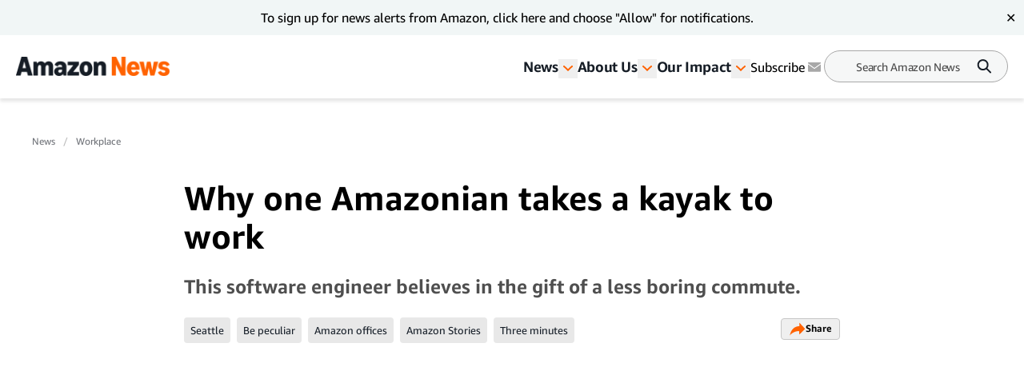

--- FILE ---
content_type: text/html; charset=utf-8
request_url: https://www.aboutamazon.com/news/workplace/why-one-amazonian-takes-a-kayak-to-work
body_size: 68617
content:
<!DOCTYPE html><html lang="en"><head><meta charSet="utf-8"/><meta name="viewport" content="width=device-width, initial-scale=1"/><link rel="preload" as="image" href="https://assets.aboutamazon.com/dims4/default/fc7a2b1/2147483647/strip/true/crop/2333x2333+0+584/resize/84x84!/quality/90/?url=https%3A%2F%2Famazon-blogs-brightspot.s3.amazonaws.com%2Ff2%2F2b%2Ff99dfbb74eba83f5ec962dbbc8c0%2F20171207blogauthorheadshots-11.JPG"/><link rel="preload" as="image" href="https://assets.aboutamazon.com/85/0b/a54bd5854c1b99512aa65180a2f0/result-2.svg"/><link rel="stylesheet" href="/_next/static/css/faeae2506a850526.css" data-precedence="next"/><link rel="stylesheet" href="/_next/static/css/7d97fe51bdfb705a.css" data-precedence="next"/><link rel="stylesheet" href="/_next/static/css/906dc2a3f8603b0b.css" data-precedence="next"/><link rel="stylesheet" href="/_next/static/css/9df73e26ccf28cf7.css" data-precedence="next"/><link rel="stylesheet" href="/_next/static/css/6f7f17778fe925f4.css" data-precedence="next"/><link rel="preload" as="script" fetchPriority="low" href="/_next/static/chunks/webpack-17c9833bc0c6967f.js"/><script src="/_next/static/chunks/4bd1b696-182b6b13bdad92e3.js" async=""></script><script src="/_next/static/chunks/1255-df170c1493f64051.js" async=""></script><script src="/_next/static/chunks/main-app-c3d933b1d603b1b7.js" async=""></script><script src="/_next/static/chunks/5163-3c894510899b57d1.js" async=""></script><script src="/_next/static/chunks/app/layout-58288755fe05f4c5.js" async=""></script><script src="/_next/static/chunks/4ec97bd2-6fe3e4f1b8693cf7.js" async=""></script><script src="/_next/static/chunks/5eb80a2d-dca531e9390fea8e.js" async=""></script><script src="/_next/static/chunks/9c0be7fd-8dc855d3624392a8.js" async=""></script><script src="/_next/static/chunks/d101304b-86472c2be22f8142.js" async=""></script><script src="/_next/static/chunks/0cb8460a-25c0117c9e5b10ba.js" async=""></script><script src="/_next/static/chunks/7b01e4aa-1b628c92ea2b29f6.js" async=""></script><script src="/_next/static/chunks/ddb11654-2e965a1653ae3662.js" async=""></script><script src="/_next/static/chunks/2396a370-760d85c027a7bdf2.js" async=""></script><script src="/_next/static/chunks/ea055470-9fc14f5e14023203.js" async=""></script><script src="/_next/static/chunks/782b29a1-382647064771dca3.js" async=""></script><script src="/_next/static/chunks/674be3f2-2a7cb07c10a9a60a.js" async=""></script><script src="/_next/static/chunks/0c2bd621-3044b7630ab40273.js" async=""></script><script src="/_next/static/chunks/a88a5821-5c53616bbb191964.js" async=""></script><script src="/_next/static/chunks/1e82ba45-c4b3dd3e70947820.js" async=""></script><script src="/_next/static/chunks/4c5fd163-dcf18717809d8b73.js" async=""></script><script src="/_next/static/chunks/b6264f8f-8c6aafb34cd0a5e9.js" async=""></script><script src="/_next/static/chunks/bc0e69f6-2dbebf85f84b1c0e.js" async=""></script><script src="/_next/static/chunks/8f7c2092-20f353d326e96afe.js" async=""></script><script src="/_next/static/chunks/78120182-001b0a6de48f2dbb.js" async=""></script><script src="/_next/static/chunks/dbb9d6b5-eda8ba1dbcfcf282.js" async=""></script><script src="/_next/static/chunks/aa59ef6c-9710b8fec132679d.js" async=""></script><script src="/_next/static/chunks/6e01793f-5469742640219b99.js" async=""></script><script src="/_next/static/chunks/3224e4dd-8d8a6f79d219a8ac.js" async=""></script><script src="/_next/static/chunks/aeae96fd-6ad6b4aaf42b17fa.js" async=""></script><script src="/_next/static/chunks/3534eb0e-03867ddcb2e15b5b.js" async=""></script><script src="/_next/static/chunks/152c37e3-61458e7f4b1dc2e1.js" async=""></script><script src="/_next/static/chunks/03964f3a-9a6919d1aa20012a.js" async=""></script><script src="/_next/static/chunks/6fb0dd44-608695b08411ce7d.js" async=""></script><script src="/_next/static/chunks/3441d278-d7760601ca868647.js" async=""></script><script src="/_next/static/chunks/3065-c24fdaf255e5c275.js" async=""></script><script src="/_next/static/chunks/2057-1456da05101b28d4.js" async=""></script><script src="/_next/static/chunks/app/%5B%5B...slug%5D%5D/page-98f6d06932fddab3.js" async=""></script><script src="/_next/static/chunks/592-1aaa5b6069fbaa00.js" async=""></script><script src="/_next/static/chunks/app/error-e07a14b9a20eee50.js" async=""></script><script src="https://cdn1.adoberesources.net/alloy/2.27.0/alloy.min.js" async=""></script><link rel="preload" href="https://assets.adobedtm.com/057ba335cefc/edb903aead4f/launch-44ec4d431192.min.js" as="script"/><link rel="preload" href="https://www.youtube.com/iframe_api" as="script"/><link rel="apple-touch-icon" sizes="180x180" href="/_next/static/media/apple-touch-icon.706b1b87.png"/><link rel="icon" type="image/png" href="/_next/static/media/favicon-32x32.2b6b6c3a.png"/><link rel="icon" type="image/png" href="/_next/static/media/favicon-16x16.d315d746.png"/><link rel="alternate" type="application/rss+xml" href="https://www.aboutamazon.com/rss/feed.rss"/><script src="/_next/static/chunks/polyfills-42372ed130431b0a.js" noModule=""></script></head><body class="__variable_5ad93c"><div hidden=""><!--$?--><template id="B:0"></template><!--/$--></div><script id="alloy-innerHtml">!function(n,o){o.forEach(function(o){n[o]||((n.__alloyNS=n.__alloyNS||
            []).push(o),n[o]=function(){var u=arguments;return new Promise(
            function(i,l){n.setTimeout(function(){n[o].q.push([i,l,u])})})},n[o].q=[])})}
            (window,["alloy"]);</script><header><!--$?--><template id="B:1"></template><!--/$--></header><section><div class="ArticlePage-topContainer-background-v2 ArticleType-article" id="ArticlePage"><div class="ArticlePage-topContainer ArticlePageContainer-lead V2"><div><nav aria-label="Breadcrumb" class="breadcrumb"><ol><li style="display:inline-flex"><a href="https://www.aboutamazon.com/amazon-news-today" class="breadcrumb__link">News</a></li><li style="display:inline-flex"><a href="https://www.aboutamazon.com/news/workplace" class="breadcrumb__link">Workplace</a></li></ol></nav><div class="article-header-v2 standard" data-testid="ArticleHeaderV2"><div class="article-header-v2__title-content"><h1>Why one Amazonian takes a kayak to work</h1><p>This software engineer believes in the gift of a less boring commute.</p><div class="tags-desktop"><div class="related-tags v2" data-testid="related-tags"><div class="related-tags__content"><nav><ol><li style="display:inline-flex"><a href="https://www.aboutamazon.com/news/tag/seattle" class="related-tags__link">Seattle </a></li><li style="display:inline-flex"><a href="https://www.aboutamazon.com/news/tag/be-peculiar" class="related-tags__link">Be peculiar</a></li><li style="display:inline-flex"><a href="https://www.aboutamazon.com/news/tag/amazon-offices" class="related-tags__link">Amazon offices</a></li><li style="display:inline-flex"><a href="https://www.aboutamazon.com/news/tag/amazon-stories" class="related-tags__link">Amazon Stories</a></li><li style="display:inline-flex"><a href="https://www.aboutamazon.com/news/tag/three-minutes" class="related-tags__link">Three minutes</a></li></ol></nav><div data-testid="SocialSharesV2" class="share"><div><button class="button LightOutlinedV2 is-reversed has-icon" data-testid="button-fn" type="button">Share<div data-testid="icon-ShareArrowOrange"><svg xmlns="http://www.w3.org/2000/svg" width="20" height="17" fill="none"><path fill="#FF6200" d="m12.158.5 7.207 7.747-7.37 7.242v-4.21C9.046 10.269 2.132 13.473.364 16.5c0 0 1.147-11.116 11.793-11.621V.5Z"></path></svg></div></button></div></div></div></div></div></div><div class="article-header-v2__img-content"><div class="lead-image-section"><div class="social-post__iframe iframe-padding"><iframe sandbox="allow-same-origin allow-scripts allow-presentation" data-testid="youtube-iframe" class="iframe-position" width="100%" height="100%" src="https://www.youtube.com/embed/vks15WmnfqA"></iframe></div></div></div><div class="article-header-v2__publisher-content "><div class="author"><img src="https://assets.aboutamazon.com/dims4/default/fc7a2b1/2147483647/strip/true/crop/2333x2333+0+584/resize/84x84!/quality/90/?url=https%3A%2F%2Famazon-blogs-brightspot.s3.amazonaws.com%2Ff2%2F2b%2Ff99dfbb74eba83f5ec962dbbc8c0%2F20171207blogauthorheadshots-11.JPG" alt="Jordan Stead"/><p>Written by <!-- -->Jordan Stead</p></div><div class="published"><p class="published__date"> </p><p class="published__read-time">2 min read</p></div></div><div class="tags-mobile"><div class="related-tags v2" data-testid="related-tags"><div class="related-tags__content"><nav><ol><li style="display:inline-flex"><a href="https://www.aboutamazon.com/news/tag/seattle" class="related-tags__link">Seattle </a></li><li style="display:inline-flex"><a href="https://www.aboutamazon.com/news/tag/be-peculiar" class="related-tags__link">Be peculiar</a></li><li style="display:inline-flex"><a href="https://www.aboutamazon.com/news/tag/amazon-offices" class="related-tags__link">Amazon offices</a></li><li style="display:inline-flex"><a href="https://www.aboutamazon.com/news/tag/amazon-stories" class="related-tags__link">Amazon Stories</a></li><li style="display:inline-flex"><a href="https://www.aboutamazon.com/news/tag/three-minutes" class="related-tags__link">Three minutes</a></li></ol></nav><div data-testid="SocialSharesV2" class="share"><div><button class="button LightOutlinedV2 is-reversed has-icon" data-testid="button-fn" type="button">Share<div data-testid="icon-ShareArrowOrange"><svg xmlns="http://www.w3.org/2000/svg" width="20" height="17" fill="none"><path fill="#FF6200" d="m12.158.5 7.207 7.747-7.37 7.242v-4.21C9.046 10.269 2.132 13.473.364 16.5c0 0 1.147-11.116 11.793-11.621V.5Z"></path></svg></div></button></div></div></div></div></div></div></div></div></div><div class="ArticlePage-wrapper ArticleType-article v2-no-nav"><main class="ArticlePage-main v2"><article class="ArticlePage-mainContent"><div class="ArticlePage-articleBody articleBody"><article><div class="contentContainer block"><div class="contentItem-role-text"><span class="text v2"><div class="text"><span class="text v2">Alex David recently moved to Ballard, a Seattle neighborhood that used to be a fishing village decades ago. &quot;Immediately my mind went to: How can I use the water to get to work?&quot; said David, a 23-year-old software engineer. He laughed remembering his first big brainstorm – to dive off the public dock a few blocks from his apartment and swim to a city park near </span><a class="link" target="_blank" rel="noopener noreferrer" href="http://amzn.to/2w7QwHT"><span class="text v2">Amazon’s South Lake Union campus</span></a><span class="text v2">. It seemed like a fun idea until he realized he&#x27;d need to swim four whole miles while towing a waterproof bag with his laptop and a change of clothes inside.</span></div></span></div></div><div class="contentContainer block"><div class="contentItem-role-quote"><div class="quote" data-testid="Quote"><blockquote>That&#x27;s why I try all the things I try, just to get out of the car and spend some time in the city and experience the commute instead of just forcing my way from point A to point B</blockquote><div class="quote__attribution-container" data-testid="QuoteAttribution"><p class="quote__attribution">Alex David</p></div></div></div></div><div class="contentContainer block"><div class="contentItem-role-text"><span class="text v2"><div class="text"><span class="text v2">David&#x27;s goal was to do anything but drive a car to work because he recalled spending too many hours as a child stuck in traffic, shuttling between households after his parents&#x27; divorce. &quot;That&#x27;s why I try all the things I try, just to get out of the car and spend some time in the city and experience the commute instead of just forcing my way from point A to point B,&quot; he said. </span></div></span></div></div><div class="contentContainer block"><div class="contentItem-role-text"><span class="text v2"><div class="text"><span class="text v2">Today, his commute is all about variety and helping the environment. He&#x27;s biked, bused, or walked to Amazon. And then one lucky day, he stumbled upon a great deal on a kayak designed to fold up into a box small enough to fit in his closet at home or under his desk at work. He bought it, took the time to get the hang of the origami-like skills needed to assemble it, and started using the kayak to get to the office as often as he could.</span></div></span></div></div><div class="contentContainer block"><div class="contentItem-role-text"><span class="text v2"><div class="text"><span class="text v2">Like David, about 55 percent of Amazon&#x27;s Seattle employees get to work by riding public transit, walking, biking, or using another alternative to driving. Amazon purchases transit passes for headquarters employees, and some campus buildings include showers, lockers, bike storage, and other facilities to encourage employees to use human-powered transportation.</span></div></span></div></div><div class="contentContainer block"><div class="contentItem-role-text"><span class="text v2"><div class="text"><span class="text v2">David&#x27;s kayak gave him the water commute he&#x27;d been dreaming of and a fresh perspective on the city where he lives and works. &quot;It&#x27;s interesting while I&#x27;m out there to see all the work that&#x27;s being done on the water that, when I&#x27;m biking just a few blocks to the north, I just don&#x27;t know about,&quot; he said. &quot;Being on the water like that in a small boat, you really see that a city is so much more than just the individual. It&#x27;s about all the people that are around you, the buildings, the cars, the bikes. When I finally get to my desk, I can be like, &#x27;Yeah, I saw this when I was paddling. I could see my building.&#x27;&quot;</span></div></span></div></div><div class="contentContainer block"><div class="contentItem-role-text"><span class="text v2"><div class="text"><span class="text v2">As grateful as he is for his kayak commute and for all the public spaces and workplace amenities at Amazon that make it possible, he emphasized that anybody can do it. He suggests mixing things up, even in small ways, to occasionally lift out of the rut of doing the same commute in the same way every single day.</span></div></span></div></div><div class="contentContainer block"><div class="contentItem-role-text"><span class="text v2"><div class="text"><span class="text v2">&quot;I believe that anyone can take that different bus route or a walk that puts you 20 minutes out of your way, just because you can see something you haven&#x27;t seen before,&quot; he said, adding that parents can give their kids the gift of this kind of experience. &quot;Some of my favorite times, I&#x27;d go to my dad&#x27;s house, like after a soccer game. He would hand me a map and say, &#x27;Hey, let&#x27;s figure out how to go home.&#x27; I really look back and think about all those times, working the map and planning the route and trying to find something interesting on the way.&quot;</span><br/></div></span></div></div><div class="contentContainer"><div class="articles-links"><p class="articles-links__title">Trending news and stories</p><ol class="articles-links__list"><li style="margin-bottom:1rem"><a href="https://www.aboutamazon.com/news/transportation/thank-my-driver-amazon-delivery" class="articles-links__item">Amazon&#x27;s Thank My Driver feature: How it works and how you can show appreciation all year long</a></li><li style="margin-bottom:1rem"><a href="https://www.aboutamazon.com/news/entertainment/steal-series-prime-video-sophie-turner" class="articles-links__item">Watch the trailer for ‘Steal,’ premiering on Prime Video on January 21</a></li><li style="margin-bottom:1rem"><a href="https://www.aboutamazon.com/news/amazon-leo/amazon-leo-arianespace-first-launch-canopee-ariane-6" class="articles-links__item">Amazon Leo to add 32 satellites with first Arianespace launch on Ariane 6 rocket</a></li><li style="margin-bottom:1rem"><a href="https://www.aboutamazon.com/news/entertainment/prime-video-movies-tv-shows-originals-sports-january-2026" class="articles-links__item">What’s new on Prime Video in January, including ‘Beast Games,’ ‘The Tank,’ and more</a></li></ol></div></div></article></div></article><div class="ArticlePage-tags"><div class="related-tags v2" data-testid="related-tags"><hr/><p class="related-tags__title"> <!-- -->Related Tags<!-- --> </p><div class="related-tags__content"><nav><ol><li style="display:inline-flex"><a href="https://www.aboutamazon.com/news/tag/seattle" class="related-tags__link">Seattle </a></li><li style="display:inline-flex"><a href="https://www.aboutamazon.com/news/tag/be-peculiar" class="related-tags__link">Be peculiar</a></li><li style="display:inline-flex"><a href="https://www.aboutamazon.com/news/tag/amazon-offices" class="related-tags__link">Amazon offices</a></li><li style="display:inline-flex"><a href="https://www.aboutamazon.com/news/tag/amazon-stories" class="related-tags__link">Amazon Stories</a></li><li style="display:inline-flex"><a href="https://www.aboutamazon.com/news/tag/three-minutes" class="related-tags__link">Three minutes</a></li></ol></nav><div data-testid="SocialSharesV2" class="share"><div><button class="button LightOutlinedV2 is-reversed has-icon" data-testid="button-fn" type="button">Share<div data-testid="icon-ShareArrowOrange"><svg xmlns="http://www.w3.org/2000/svg" width="20" height="17" fill="none"><path fill="#FF6200" d="m12.158.5 7.207 7.747-7.37 7.242v-4.21C9.046 10.269 2.132 13.473.364 16.5c0 0 1.147-11.116 11.793-11.621V.5Z"></path></svg></div></button></div></div></div></div></div></main></div><div class="article-carousel v2" data-testid="ArticleCarousel"><div class="article-carousel-wrapper"><div class="article-carousel-title">More Amazon News<div class="article-carousel-controls"><button disabled="" data-testid="prev"><span class="sr-only ">Previous slide</span><div data-testid="icon-ChevronRight"><svg xmlns="http://www.w3.org/2000/svg" width="24" height="24" fill="none" viewBox="0 0 24 24" data-testid="chevronRightIcon"><path fill="#2F3033" fill-rule="evenodd" d="M11.659 17.316l5.656-5.657-1.414-1.415v.001l-4.245-4.244-1.414 1.414 4.244 4.244-4.242 4.242 1.415 1.415z" clip-rule="evenodd"></path></svg></div></button>1 / 1<button data-testid="next"><span class="sr-only ">Next slide</span><div data-testid="icon-ChevronRight"><svg xmlns="http://www.w3.org/2000/svg" width="24" height="24" fill="none" viewBox="0 0 24 24" data-testid="chevronRightIcon"><path fill="#2F3033" fill-rule="evenodd" d="M11.659 17.316l5.656-5.657-1.414-1.415v.001l-4.245-4.244-1.414 1.414 4.244 4.244-4.242 4.242 1.415 1.415z" clip-rule="evenodd"></path></svg></div></button></div></div><div class="carousel"><div class="slick-slider carousel__slider-container slick-initialized" dir="ltr"><div class="slick-list"><div class="slick-track" style="width:800%;left:0%"><div data-index="0" class="slick-slide slick-active slick-current" tabindex="-1" aria-hidden="false" style="outline:none;width:12.5%"><div><div class="promo-card-v2 promo-card-v2--bottomrail" data-testid="PromoCardV2" tabindex="0"><div class="promo-card-v2__media"><a aria-label="Amazon’s S-team: Meet the 28 members who make up our senior leadership team" href="https://www.aboutamazon.com/news/workplace/amazon-s-team-members" tabindex="0"><picture><source media="(max-width: 568px)"/><img src="https://assets.aboutamazon.com/dims4/default/4be9e9d/2147483647/strip/true/crop/2000x1125+0+0/resize/1320x743!/quality/90/?url=https%3A%2F%2Famazon-blogs-brightspot.s3.amazonaws.com%2F84%2F97%2Fb48c5d4743fc82545db05480fed8%2Fabout-amazon-hero-smile-mark-16x9-smile-on-squid-ink.jpg" alt="Amazon’s S-team: Meet the 28 members who make up our senior leadership team"/></picture></a></div><div class="promo-card-v2__content"><div class="promo-card-v2__title"><a href="https://www.aboutamazon.com/news/workplace/amazon-s-team-members" tabindex="0" data-testid="PromoCardV2-title">Amazon’s S-team: Meet the 28 members who make up our senior leadership team</a></div><div class="card-meta stacked"><div class="card-meta__left"><div class="card-meta__category"><a href="https://www.aboutamazon.com/news/workplace">Workplace</a></div></div><div class="card-meta__right"><div class="card-meta__right"><div class="card-meta__published">Jan. 7, 2026</div></div></div></div></div></div></div></div><div data-index="1" class="slick-slide" tabindex="-1" aria-hidden="true" style="outline:none;width:12.5%"><div><div class="promo-card-v2 promo-card-v2--bottomrail" data-testid="PromoCardV2" tabindex="-1"><div class="promo-card-v2__media"><a aria-label="How Amazon is using predictive meteorology to help employees and partners stay safe this winter" href="https://www.aboutamazon.com/news/workplace/amazon-employee-driver-safety-winter" tabindex="-1"><picture><source media="(max-width: 568px)"/><img src="https://assets.aboutamazon.com/dims4/default/45439bd/2147483647/strip/true/crop/2000x1125+0+0/resize/1320x743!/quality/90/?url=https%3A%2F%2Famazon-blogs-brightspot.s3.amazonaws.com%2Ffb%2F37%2Fef480d7c43d6a182baeb7993b0d9%2Feu-occ-109-eu-winterdelivery-hero-1.jpg" alt="How Amazon is using predictive meteorology to help employees and partners stay safe this winter"/></picture></a></div><div class="promo-card-v2__content"><div class="promo-card-v2__title"><a href="https://www.aboutamazon.com/news/workplace/amazon-employee-driver-safety-winter" tabindex="-1" data-testid="PromoCardV2-title">How Amazon is using predictive meteorology to help employees and partners stay safe this winter</a></div><div class="card-meta stacked"><div class="card-meta__left"><div class="card-meta__category"><a href="https://www.aboutamazon.com/news/workplace">Workplace</a></div></div><div class="card-meta__right"><div class="card-meta__right"><div class="card-meta__published">Dec. 1, 2025</div></div></div></div></div></div></div></div><div data-index="2" class="slick-slide" tabindex="-1" aria-hidden="true" style="outline:none;width:12.5%"><div><div class="promo-card-v2 promo-card-v2--bottomrail" data-testid="PromoCardV2" tabindex="-1"><div class="promo-card-v2__media"><a aria-label="Amazon CEO Andy Jassy on building something remarkable: Resilience is the key" href="https://www.aboutamazon.com/news/workplace/amazon-ceo-andy-jassy-advice-key-to-success" tabindex="-1"><picture><source media="(max-width: 568px)"/><img src="https://assets.aboutamazon.com/dims4/default/dcf9683/2147483647/strip/true/crop/2000x1151+0+0/resize/1291x743!/quality/90/?url=https%3A%2F%2Famazon-blogs-brightspot.s3.amazonaws.com%2Ff9%2F03%2F2a81d44b4ce2ba213136415da45e%2Fandy-jassy-amazon-employees-aagm-hero.jpg" alt="Amazon CEO Andy Jassy on building something remarkable: Resilience is the key"/></picture></a></div><div class="promo-card-v2__content"><div class="promo-card-v2__title"><a href="https://www.aboutamazon.com/news/workplace/amazon-ceo-andy-jassy-advice-key-to-success" tabindex="-1" data-testid="PromoCardV2-title">Amazon CEO Andy Jassy on building something remarkable: Resilience is the key</a></div><div class="card-meta stacked"><div class="card-meta__left"><div class="card-meta__category"><a href="https://www.aboutamazon.com/news/workplace">Workplace</a></div></div><div class="card-meta__right"><div class="card-meta__right"><div class="card-meta__published">Dec. 1, 2025</div></div></div></div></div></div></div></div><div data-index="3" class="slick-slide" tabindex="-1" aria-hidden="true" style="outline:none;width:12.5%"><div><div class="promo-card-v2 promo-card-v2--bottomrail" data-testid="PromoCardV2" tabindex="-1"><div class="promo-card-v2__media"><a aria-label="5 awesome health benefits many Amazon employees can start using on their first day" href="https://www.aboutamazon.com/news/workplace/amazon-health-benefits" tabindex="-1"><picture><source media="(max-width: 568px)"/><img src="https://assets.aboutamazon.com/dims4/default/7e7f8d6/2147483647/strip/true/crop/2000x1125+0+0/resize/1320x743!/quality/90/?url=https%3A%2F%2Famazon-blogs-brightspot.s3.amazonaws.com%2F63%2F9a%2F654b8c8741e59c956151c9a5ee85%2Famazonhealthcarebenefits-hero-2000x1125.jpg" alt="5 awesome health benefits many Amazon employees can start using on their first day"/></picture></a></div><div class="promo-card-v2__content"><div class="promo-card-v2__title"><a href="https://www.aboutamazon.com/news/workplace/amazon-health-benefits" tabindex="-1" data-testid="PromoCardV2-title">5 awesome health benefits many Amazon employees can start using on their first day</a></div><div class="card-meta stacked"><div class="card-meta__left"><div class="card-meta__category"><a href="https://www.aboutamazon.com/news/workplace">Workplace</a></div></div><div class="card-meta__right"><div class="card-meta__right"><div class="card-meta__published">Nov. 3, 2025</div></div></div></div></div></div></div></div><div data-index="4" class="slick-slide" tabindex="-1" aria-hidden="true" style="outline:none;width:12.5%"><div><div class="promo-card-v2 promo-card-v2--bottomrail" data-testid="PromoCardV2" tabindex="-1"><div class="promo-card-v2__media"><a aria-label="How my military experience helped me become a leader at Amazon" href="https://www.aboutamazon.com/news/workplace/amazon-leader-military-experience" tabindex="-1"><picture><source media="(max-width: 568px)"/><img src="https://assets.aboutamazon.com/dims4/default/4699f2b/2147483647/strip/true/crop/1600x900+0+0/resize/1320x743!/quality/90/?url=https%3A%2F%2Famazon-blogs-brightspot.s3.amazonaws.com%2F56%2F6c%2F586062a2418a9f5abd6733cab673%2Fabout-amazon-inline-aa-inline001-amazon-veterans-amaz012-101-dwc-veterans-1080p25-16x9-pp-v003-00-04-06-16-still002-copy-1920x1080.jpg" alt="How my military experience helped me become a leader at Amazon"/></picture></a><div data-testid="icon-VideoPlayer"><svg xmlns="http://www.w3.org/2000/svg" width="40" height="40" fill="none" viewBox="0 0 40 40"><circle cx="20" cy="20" r="20" fill="#FF6200"></circle><path fill="#fff" d="M26 20.5l-9.75 5.63V14.87L26 20.5z"></path></svg></div></div><div class="promo-card-v2__content"><div class="promo-card-v2__title"><a href="https://www.aboutamazon.com/news/workplace/amazon-leader-military-experience" tabindex="-1" data-testid="PromoCardV2-title">How my military experience helped me become a leader at Amazon</a></div><div class="card-meta stacked"><div class="card-meta__left"><div class="card-meta__category"><a href="https://www.aboutamazon.com/news/workplace">Workplace</a></div></div><div class="card-meta__right"><div class="card-meta__right"><div class="card-meta__published">Nov. 2, 2025</div></div></div></div></div></div></div></div><div data-index="5" class="slick-slide" tabindex="-1" aria-hidden="true" style="outline:none;width:12.5%"><div><div class="promo-card-v2 promo-card-v2--bottomrail" data-testid="PromoCardV2" tabindex="-1"><div class="promo-card-v2__media"><a aria-label="Future Ready 2030: Amazon expands skills training goal, invests $2.5 billion to prepare 50 million people for the future of work" href="https://www.aboutamazon.com/news/workplace/amazon-future-of-work-skills-jobs-training" tabindex="-1"><picture><source media="(max-width: 568px)"/><img src="https://assets.aboutamazon.com/dims4/default/7528efb/2147483647/strip/true/crop/1600x900+0+0/resize/1320x743!/quality/90/?url=https%3A%2F%2Famazon-blogs-brightspot.s3.amazonaws.com%2F04%2F0b%2Fa1083f7549a8bdbb9a1439938ab0%2Fskillsbuilder-inline2.jpg" alt="Future Ready 2030: Amazon expands skills training goal, invests $2.5 billion to prepare 50 million people for the future of work"/></picture></a></div><div class="promo-card-v2__content"><div class="promo-card-v2__title"><a href="https://www.aboutamazon.com/news/workplace/amazon-future-of-work-skills-jobs-training" tabindex="-1" data-testid="PromoCardV2-title">Future Ready 2030: Amazon expands skills training goal, invests $2.5 billion to prepare 50 million people for the future of work</a></div><div class="card-meta stacked"><div class="card-meta__left"><div class="card-meta__category"><a href="https://www.aboutamazon.com/news/workplace">Workplace</a></div></div><div class="card-meta__right"><div class="card-meta__right"><div class="card-meta__published">Oct. 22, 2025</div></div></div></div></div></div></div></div><div data-index="6" class="slick-slide" tabindex="-1" aria-hidden="true" style="outline:none;width:12.5%"><div><div class="promo-card-v2 promo-card-v2--bottomrail" data-testid="PromoCardV2" tabindex="-1"><div class="promo-card-v2__media"><a aria-label="Everything you need to know about Career Choice, Amazon’s education benefit that pre-pays tuition for degrees and skills development" href="https://www.aboutamazon.com/news/workplace/career-choice-free-education-for-amazon-employees" tabindex="-1"><picture><source media="(max-width: 568px)"/><img src="https://assets.aboutamazon.com/dims4/default/af5a864/2147483647/strip/true/crop/1920x1080+0+0/resize/1320x743!/quality/90/?url=https%3A%2F%2Famazon-blogs-brightspot.s3.amazonaws.com%2Fd5%2F28%2F7e4834c040568be272264a797a75%2Fcareer-choice-hero-2.jpg" alt="Everything you need to know about Career Choice, Amazon’s education benefit that pre-pays tuition for degrees and skills development"/></picture></a></div><div class="promo-card-v2__content"><div class="promo-card-v2__title"><a href="https://www.aboutamazon.com/news/workplace/career-choice-free-education-for-amazon-employees" tabindex="-1" data-testid="PromoCardV2-title">Everything you need to know about Career Choice, Amazon’s education benefit that pre-pays tuition for degrees and skills development</a></div><div class="card-meta stacked"><div class="card-meta__left"><div class="card-meta__category"><a href="https://www.aboutamazon.com/news/workplace">Workplace</a></div></div><div class="card-meta__right"><div class="card-meta__right"><div class="card-meta__published">Oct. 22, 2025</div></div></div></div></div></div></div></div><div data-index="7" class="slick-slide" tabindex="-1" aria-hidden="true" style="outline:none;width:12.5%"><div><div class="promo-card-v2 promo-card-v2--bottomrail" data-testid="PromoCardV2" tabindex="-1"><div class="promo-card-v2__media"><a aria-label="Amazon is creating 250,000 jobs in the US this holiday season, including in rural areas across the country" href="https://www.aboutamazon.com/news/workplace/amazon-seasonal-holiday-jobs-2025" tabindex="-1"><picture><source media="(max-width: 568px)"/><img src="https://assets.aboutamazon.com/dims4/default/e799839/2147483647/strip/true/crop/2000x1125+0+0/resize/1320x743!/quality/90/?url=https%3A%2F%2Famazon-blogs-brightspot.s3.amazonaws.com%2F7d%2F75%2F35a2bef441e188c42e8474f0387e%2Fabout-amazon-hero-hat2-9-31.jpg" alt="Amazon is creating 250,000 jobs in the US this holiday season, including in rural areas across the country"/></picture></a></div><div class="promo-card-v2__content"><div class="promo-card-v2__title"><a href="https://www.aboutamazon.com/news/workplace/amazon-seasonal-holiday-jobs-2025" tabindex="-1" data-testid="PromoCardV2-title">Amazon is creating 250,000 jobs in the US this holiday season, including in rural areas across the country</a></div><div class="card-meta stacked"><div class="card-meta__left"><div class="card-meta__category"><a href="https://www.aboutamazon.com/news/workplace">Workplace</a></div></div><div class="card-meta__right"><div class="card-meta__right"><div class="card-meta__published">Oct. 12, 2025</div></div></div></div></div></div></div></div></div></div></div></div></div></div></section><button data-testid="scrollToTop" class="scrollToTop "><div data-testid="icon-ScrollToTop"><svg xmlns="http://www.w3.org/2000/svg" width="50" height="50" fill="none"><circle cx="25" cy="25" r="25" fill="#EAEFF2"></circle><path fill="#8C8C8C" d="M23.956 18h2.066v16h-2.066V18Z"></path><path fill="#8C8C8C" d="m25 16 1.455 1.42-9 8.637L16 24.637 25 16Z"></path><path fill="#8C8C8C" d="m25 16-1.455 1.42 9 8.637L34 24.637 25 16Z"></path></svg></div><span class="sr-only">Scroll to top button</span></button><footer><div class="footer V2" data-testid="Footer"><div class="footer__left"><div class="footer__left-nav"><div class="footer__left-logo"><a href="https://www.aboutamazon.com/" title="About Amazon Home"><div data-testid="icon-LogoLightV2"><svg width="99" height="33" viewBox="0 0 99 33" fill="none" xmlns="http://www.w3.org/2000/svg"><g id="Layer_1" clip-path="url(#clip0_2277_1127)"><path id="Vector" d="M4.84063 17.4979C3.88196 17.4979 3.03805 17.2896 2.30892 16.8729C1.57979 16.4429 1.01268 15.8516 0.60761 15.099C0.202537 14.3329 0 13.4527 0 12.4582C0 11.2621 0.297054 10.2138 0.891162 9.31338C1.49877 8.41295 2.35618 7.72083 3.46338 7.23702C4.58408 6.75321 5.89382 6.5113 7.39259 6.5113C8.08122 6.5113 8.64157 6.55834 9.07365 6.65241V6.22908C9.07365 5.2077 8.88461 4.44838 8.50655 3.95113C8.12848 3.44044 7.55462 3.18509 6.78498 3.18509C5.54276 3.18509 4.74611 3.8369 4.39505 5.1405C4.28703 5.5168 4.06424 5.67807 3.72668 5.62431L0.972177 5.1405C0.76964 5.10018 0.627864 5.01283 0.546849 4.87844C0.479337 4.74404 0.472586 4.56261 0.526596 4.33415C0.87766 2.96335 1.62029 1.90165 2.7545 1.14905C3.90221 0.383018 5.34022 0 7.06853 0C9.12091 0 10.6804 0.551008 11.7471 1.65302C12.8273 2.75504 13.3674 4.36103 13.3674 6.47098V16.6109C13.3674 16.7587 13.3134 16.8864 13.2054 16.9939C13.1109 17.088 12.9894 17.135 12.8408 17.135H10.2079C9.8838 17.135 9.68126 16.9603 9.60025 16.6109L9.19517 14.7159H9.03314C8.66858 15.6029 8.12173 16.2883 7.39259 16.7721C6.67696 17.256 5.82631 17.4979 4.84063 17.4979ZM4.4153 11.9743C4.4153 12.6866 4.59759 13.2578 4.96215 13.6878C5.34022 14.1045 5.84656 14.3128 6.48118 14.3128C7.31833 14.3128 7.9597 13.9432 8.40528 13.204C8.85086 12.4514 9.07365 11.3763 9.07365 9.97862V8.9102C8.69558 8.84301 8.33777 8.80941 8.0002 8.80941C6.893 8.80941 6.01534 9.09835 5.36723 9.67624C4.73261 10.2407 4.4153 11.0067 4.4153 11.9743ZM15.8789 0.886988C15.8789 0.739157 15.9261 0.618204 16.0207 0.52413C16.1287 0.416616 16.257 0.362859 16.4055 0.362859H19.079C19.2275 0.362859 19.349 0.409896 19.4435 0.503971C19.5516 0.598045 19.6191 0.725718 19.6461 0.886988L20.0511 2.86255H20.2132C20.5777 1.93525 21.0976 1.22969 21.7727 0.745877C22.4613 0.248626 23.2715 0 24.2031 0C25.2023 0 26.0597 0.262065 26.7754 0.786194C27.5045 1.31032 28.0649 2.0562 28.4564 3.02382H28.6185C29.2126 2.00244 29.8809 1.24313 30.6236 0.745877C31.3662 0.248626 32.1966 0 33.1148 0C34.114 0 34.9781 0.268784 35.7072 0.806353C36.4499 1.34392 37.017 2.10996 37.4086 3.10446C37.8001 4.09896 37.9959 5.27489 37.9959 6.63225V16.6109C37.9959 16.7587 37.9419 16.8864 37.8339 16.9939C37.7394 17.088 37.6178 17.135 37.4693 17.135H34.2287C34.0802 17.135 33.9519 17.088 33.8439 16.9939C33.7494 16.8864 33.7021 16.7587 33.7021 16.6109V6.95479C33.7021 5.97373 33.5131 5.22114 33.135 4.69701C32.757 4.17288 32.2101 3.91081 31.4945 3.91081C30.7113 3.91081 30.1105 4.21991 29.6919 4.83812C29.2868 5.45632 29.0843 6.35003 29.0843 7.51924V16.6109C29.0843 16.7587 29.0303 16.8864 28.9223 16.9939C28.8277 17.088 28.7062 17.135 28.5577 17.135H25.3171C25.1686 17.135 25.0403 17.088 24.9323 16.9939C24.8378 16.8864 24.7905 16.7587 24.7905 16.6109V6.95479C24.7905 5.97373 24.6015 5.22114 24.2234 4.69701C23.8453 4.17288 23.2985 3.91081 22.5829 3.91081C21.7997 3.91081 21.1989 4.21991 20.7803 4.83812C20.3752 5.45632 20.1727 6.35003 20.1727 7.51924V16.6109C20.1727 16.7587 20.1187 16.8864 20.0106 16.9939C19.9161 17.088 19.7946 17.135 19.6461 17.135H16.4055C16.257 17.135 16.1287 17.088 16.0207 16.9939C15.9261 16.8864 15.8789 16.7587 15.8789 16.6109V0.886988ZM40.1023 12.4582C40.1023 11.2621 40.3993 10.2138 40.9935 9.31338C41.6011 8.41295 42.4585 7.72083 43.5657 7.23702C44.6864 6.75321 45.9961 6.5113 47.4949 6.5113C48.1835 6.5113 48.7439 6.55834 49.1759 6.65241V6.22908C49.1759 5.2077 48.9869 4.44838 48.6088 3.95113C48.2308 3.44044 47.6569 3.18509 46.8873 3.18509C45.6451 3.18509 44.8484 3.8369 44.4973 5.1405C44.3893 5.5168 44.1665 5.67807 43.829 5.62431L41.0745 5.1405C40.8719 5.10018 40.7302 5.01283 40.6491 4.87844C40.5816 4.74404 40.5749 4.56261 40.6289 4.33415C40.9799 2.96335 41.7226 1.90165 42.8568 1.14905C44.0045 0.383018 45.4425 0 47.1708 0C49.2232 0 50.7827 0.551008 51.8494 1.65302C52.9296 2.75504 53.4697 4.36103 53.4697 6.47098V16.6109C53.4697 16.7587 53.4157 16.8864 53.3077 16.9939C53.2132 17.088 53.0917 17.135 52.9431 17.135H50.3101C49.9861 17.135 49.7836 16.9603 49.7025 16.6109L49.2975 14.7159H49.1354C48.7709 15.6029 48.224 16.2883 47.4949 16.7721C46.7793 17.256 45.9286 17.4979 44.9429 17.4979C43.9572 17.4979 43.1403 17.2896 42.4112 16.8729C41.6821 16.4429 41.115 15.8516 40.7099 15.099C40.3048 14.3329 40.1023 13.4527 40.1023 12.4582ZM44.5176 11.9743C44.5176 12.6866 44.6999 13.2578 45.0644 13.6878C45.4425 14.1045 45.9489 14.3128 46.5835 14.3128C47.4206 14.3128 48.062 13.9432 48.5076 13.204C48.9531 12.4514 49.1759 11.3763 49.1759 9.97862V8.9102C48.7979 8.84301 48.4401 8.80941 48.1025 8.80941C46.9953 8.80941 46.1176 9.09835 45.4695 9.67624C44.8349 10.2407 44.5176 11.0067 44.5176 11.9743ZM55.6571 14.1717C55.6571 13.876 55.7381 13.6206 55.9002 13.4056L62.8269 3.74954H56.3457C56.1972 3.74954 56.0689 3.7025 55.9609 3.60843C55.8664 3.50092 55.8191 3.37324 55.8191 3.22541V0.886988C55.8191 0.739157 55.8664 0.618204 55.9609 0.52413C56.0689 0.416616 56.1972 0.362859 56.3457 0.362859H66.9992C67.1477 0.362859 67.2692 0.416616 67.3637 0.52413C67.4718 0.618204 67.5258 0.739157 67.5258 0.886988V3.32621C67.5258 3.62187 67.4448 3.87721 67.2827 4.09224L61.0041 12.6799C61.3822 12.6127 61.767 12.5791 62.1586 12.5791C63.1307 12.5791 64.0219 12.6665 64.832 12.8412C65.6557 13.0024 66.5063 13.2712 67.384 13.6475C67.6946 13.7819 67.8498 14.0104 67.8498 14.3329V16.6512C67.8498 16.8662 67.7823 17.014 67.6473 17.0947C67.5123 17.1619 67.3435 17.1552 67.141 17.0745C66.1283 16.6982 65.2304 16.4362 64.4472 16.2883C63.6776 16.1271 62.8337 16.0464 61.9155 16.0464C60.9973 16.0464 60.1197 16.1271 59.242 16.2883C58.3779 16.4496 57.4192 16.7117 56.366 17.0745C56.1635 17.1417 55.9947 17.1417 55.8597 17.0745C55.7246 16.9939 55.6571 16.8528 55.6571 16.6512V14.1717ZM68.741 8.74893C68.741 7.10935 69.0583 5.62431 69.6929 4.29383C70.3275 2.94991 71.1984 1.90165 72.3056 1.14905C73.4263 0.383018 74.6686 0 76.0323 0C77.3961 0 78.6518 0.383018 79.759 1.14905C80.8797 1.90165 81.7574 2.94991 82.392 4.29383C83.0401 5.62431 83.3642 7.10935 83.3642 8.74893C83.3642 10.3885 83.0401 11.8803 82.392 13.2242C81.7574 14.5547 80.8797 15.6029 79.759 16.369C78.6518 17.1216 77.4096 17.4979 76.0323 17.4979C74.6551 17.4979 73.4263 17.1216 72.3056 16.369C71.1984 15.6029 70.3275 14.5547 69.6929 13.2242C69.0583 11.8803 68.741 10.3885 68.741 8.74893ZM73.1968 8.74893C73.1968 10.4557 73.4398 11.7728 73.9259 12.7001C74.412 13.6139 75.1142 14.0709 76.0323 14.0709C76.9505 14.0709 77.6594 13.6139 78.159 12.7001C78.6585 11.7728 78.9083 10.4557 78.9083 8.74893C78.9083 7.04215 78.6585 5.73183 78.159 4.81796C77.6594 3.89065 76.9505 3.427 76.0323 3.427C75.1142 3.427 74.412 3.89065 73.9259 4.81796C73.4398 5.73183 73.1968 7.04215 73.1968 8.74893ZM85.5516 0.886988C85.5516 0.739157 85.5988 0.618204 85.6933 0.52413C85.8014 0.416616 85.9296 0.362859 86.0781 0.362859H88.7516C88.9002 0.362859 89.0217 0.409896 89.1162 0.503971C89.2242 0.598045 89.2917 0.725718 89.3187 0.886988L89.7238 2.86255H89.8858C90.2504 1.94869 90.7838 1.24313 91.4859 0.745877C92.2015 0.248626 93.0387 0 93.9973 0C95.0235 0 95.9079 0.268784 96.6506 0.806353C97.4067 1.34392 97.9873 2.10996 98.3924 3.10446C98.7975 4.09896 99 5.27489 99 6.63225V16.6109C99 16.7587 98.946 16.8864 98.838 16.9939C98.7435 17.088 98.6219 17.135 98.4734 17.135H95.2328C95.0843 17.135 94.956 17.088 94.848 16.9939C94.7535 16.8864 94.7062 16.7587 94.7062 16.6109V6.95479C94.7062 5.97373 94.5037 5.22114 94.0986 4.69701C93.6935 4.17288 93.1197 3.91081 92.377 3.91081C91.5534 3.91081 90.9255 4.21991 90.4935 4.83812C90.0614 5.45632 89.8453 6.35003 89.8453 7.51924V16.6109C89.8453 16.7587 89.7913 16.8864 89.6833 16.9939C89.5888 17.088 89.4673 17.135 89.3187 17.135H86.0781C85.9296 17.135 85.8014 17.088 85.6933 16.9939C85.5988 16.8864 85.5516 16.7587 85.5516 16.6109V0.886988Z" fill="white"></path><path id="Vector_2" d="M11.2611 19.4533C11.0045 19.6549 10.9505 19.9909 11.099 20.4613C11.234 20.8779 11.5514 21.3953 12.0509 22.0135C14.0628 24.4863 16.4595 26.5425 19.241 28.1821C22.0225 29.8217 24.9998 31.0312 28.1729 31.8107C31.3595 32.6036 34.6136 33.0001 37.9352 33.0001C42.1884 33.0001 46.2392 32.3819 50.0874 31.1455C53.9356 29.9225 57.1491 28.2023 59.7281 25.9848C60.6328 25.1919 61.0851 24.5602 61.0851 24.0899C61.0851 23.9152 61.0108 23.7404 60.8623 23.5657C60.6598 23.3641 60.4167 23.2969 60.1332 23.3641C59.8496 23.4313 59.4513 23.5993 58.9382 23.8681C56.4673 25.1583 53.4562 26.1864 49.9051 26.9524C46.3674 27.7319 42.6745 28.1216 38.8263 28.1216C34.0599 28.1216 29.4556 27.4765 25.0133 26.1864C20.571 24.8962 16.635 22.8803 13.2054 20.1387C12.7058 19.749 12.3007 19.5004 11.9902 19.3929C11.6931 19.2853 11.4501 19.3055 11.2611 19.4533Z" fill="#FF6200"></path><path id="Vector_3" d="M56.2647 20.4611C55.9812 20.7299 55.9069 21.0121 56.0419 21.3078C56.1365 21.5228 56.3187 21.6438 56.5888 21.6707C56.8588 21.711 57.2437 21.6841 57.7433 21.59C58.5534 21.4153 59.3973 21.2944 60.275 21.2272C61.1526 21.1734 61.9155 21.1868 62.5636 21.2675C63.2117 21.3616 63.6168 21.5228 63.7789 21.7513C64.0219 22.1141 63.9341 22.8802 63.5156 24.0494C63.1105 25.2186 62.5569 26.3542 61.8548 27.4562C61.5847 27.8997 61.4227 28.2492 61.3687 28.5045C61.3147 28.7598 61.3822 28.9749 61.5712 29.1496C61.6927 29.2705 61.8277 29.331 61.9763 29.331C62.3678 29.331 62.9349 28.9883 63.6776 28.3029C65.0143 27.1471 65.9527 25.7763 66.4928 24.1905C66.7899 23.3707 66.9722 22.5106 67.0397 21.6102C67.1072 20.7098 67.0059 20.0647 66.7359 19.6749C66.4793 19.2986 65.9122 18.9895 65.0346 18.7476C64.1704 18.5057 63.2995 18.3848 62.4219 18.3848C60.707 18.3848 59.08 18.7879 57.5407 19.5943C56.9736 19.9034 56.5483 20.1923 56.2647 20.4611Z" fill="#FF6200"></path></g><defs><clipPath id="clip0_2277_1127"><rect width="99" height="33" fill="white"></rect></clipPath></defs></svg></div></a></div><div class="footer__left-nav-col"><a href="https://www.aboutamazon.com/news" class="footer__left-nav-link">Amazon News</a><a href="https://press.aboutamazon.com/" class="footer__left-nav-link" target="_blank" rel="noopener noreferrer">Press Center<div data-testid="icon-ExternalLink"><svg width="17" height="16" viewBox="0 0 17 16" fill="none" xmlns="http://www.w3.org/2000/svg"><g id="external-link"><g id="icons"><path id="Vector" d="M13.3104 8.96999C12.7604 8.96999 12.3104 9.41999 12.3104 9.96999V11.99H4.31036V3.98999H6.29036C6.84036 3.98999 7.29036 3.53999 7.29036 2.98999C7.29036 2.43999 6.84036 1.98999 6.29036 1.98999H4.31036C3.21036 1.98999 2.31036 2.88999 2.31036 3.98999V11.99C2.31036 13.09 3.21036 13.99 4.31036 13.99H12.3104C13.4104 13.99 14.3104 13.09 14.3104 11.99V9.96999C14.3104 9.41999 13.8604 8.96999 13.3104 8.96999Z" fill="white"></path><path id="Vector_2" d="M9.30411 7.99C9.56443 7.99 9.81474 7.89 10.015 7.7L12.3079 5.43V5.99C12.3079 6.54 12.7584 6.99 13.3091 6.99C13.8598 6.99 14.3104 6.54 14.3104 5.99V4C14.3104 2.9 13.4092 2 12.3079 2H10.3054C9.75467 2 9.30411 2.45 9.30411 3C9.30411 3.55 9.75467 4 10.3054 4H10.9161L8.60323 6.3C8.21274 6.69 8.21274 7.32 8.60323 7.71C8.80348 7.91 9.05379 8 9.31412 8L9.30411 7.99Z" fill="white"></path></g></g></svg></div></a><a href="https://amazon.com/" class="footer__left-nav-link" target="_blank" rel="noopener noreferrer">Amazon.com<div data-testid="icon-ExternalLink"><svg width="17" height="16" viewBox="0 0 17 16" fill="none" xmlns="http://www.w3.org/2000/svg"><g id="external-link"><g id="icons"><path id="Vector" d="M13.3104 8.96999C12.7604 8.96999 12.3104 9.41999 12.3104 9.96999V11.99H4.31036V3.98999H6.29036C6.84036 3.98999 7.29036 3.53999 7.29036 2.98999C7.29036 2.43999 6.84036 1.98999 6.29036 1.98999H4.31036C3.21036 1.98999 2.31036 2.88999 2.31036 3.98999V11.99C2.31036 13.09 3.21036 13.99 4.31036 13.99H12.3104C13.4104 13.99 14.3104 13.09 14.3104 11.99V9.96999C14.3104 9.41999 13.8604 8.96999 13.3104 8.96999Z" fill="white"></path><path id="Vector_2" d="M9.30411 7.99C9.56443 7.99 9.81474 7.89 10.015 7.7L12.3079 5.43V5.99C12.3079 6.54 12.7584 6.99 13.3091 6.99C13.8598 6.99 14.3104 6.54 14.3104 5.99V4C14.3104 2.9 13.4092 2 12.3079 2H10.3054C9.75467 2 9.30411 2.45 9.30411 3C9.30411 3.55 9.75467 4 10.3054 4H10.9161L8.60323 6.3C8.21274 6.69 8.21274 7.32 8.60323 7.71C8.80348 7.91 9.05379 8 9.31412 8L9.30411 7.99Z" fill="white"></path></g></g></svg></div></a><a href="https://ir.aboutamazon.com/" class="footer__left-nav-link" target="_blank" rel="noopener noreferrer">Investor Resources <div data-testid="icon-ExternalLink"><svg width="17" height="16" viewBox="0 0 17 16" fill="none" xmlns="http://www.w3.org/2000/svg"><g id="external-link"><g id="icons"><path id="Vector" d="M13.3104 8.96999C12.7604 8.96999 12.3104 9.41999 12.3104 9.96999V11.99H4.31036V3.98999H6.29036C6.84036 3.98999 7.29036 3.53999 7.29036 2.98999C7.29036 2.43999 6.84036 1.98999 6.29036 1.98999H4.31036C3.21036 1.98999 2.31036 2.88999 2.31036 3.98999V11.99C2.31036 13.09 3.21036 13.99 4.31036 13.99H12.3104C13.4104 13.99 14.3104 13.09 14.3104 11.99V9.96999C14.3104 9.41999 13.8604 8.96999 13.3104 8.96999Z" fill="white"></path><path id="Vector_2" d="M9.30411 7.99C9.56443 7.99 9.81474 7.89 10.015 7.7L12.3079 5.43V5.99C12.3079 6.54 12.7584 6.99 13.3091 6.99C13.8598 6.99 14.3104 6.54 14.3104 5.99V4C14.3104 2.9 13.4092 2 12.3079 2H10.3054C9.75467 2 9.30411 2.45 9.30411 3C9.30411 3.55 9.75467 4 10.3054 4H10.9161L8.60323 6.3C8.21274 6.69 8.21274 7.32 8.60323 7.71C8.80348 7.91 9.05379 8 9.31412 8L9.30411 7.99Z" fill="white"></path></g></g></svg></div></a><div class="footer__left-nav-site-selection"><label for="site-selection">Country &amp; Language:</label><a id="site-selection" href="/more-from-amazon#international-sites" class="footer__left-nav-link lang">EN<img width="20" src="https://assets.aboutamazon.com/85/0b/a54bd5854c1b99512aa65180a2f0/result-2.svg" alt="EN flag"/></a></div></div><div class="footer__left-nav-col"><a href="https://www.amazon.jobs/?utm_source=amazonblog&amp;utm_medium=footerlink&amp;utm_campaign=footer" class="footer__left-nav-link" target="_blank" rel="noopener noreferrer">Careers <div data-testid="icon-ExternalLink"><svg width="17" height="16" viewBox="0 0 17 16" fill="none" xmlns="http://www.w3.org/2000/svg"><g id="external-link"><g id="icons"><path id="Vector" d="M13.3104 8.96999C12.7604 8.96999 12.3104 9.41999 12.3104 9.96999V11.99H4.31036V3.98999H6.29036C6.84036 3.98999 7.29036 3.53999 7.29036 2.98999C7.29036 2.43999 6.84036 1.98999 6.29036 1.98999H4.31036C3.21036 1.98999 2.31036 2.88999 2.31036 3.98999V11.99C2.31036 13.09 3.21036 13.99 4.31036 13.99H12.3104C13.4104 13.99 14.3104 13.09 14.3104 11.99V9.96999C14.3104 9.41999 13.8604 8.96999 13.3104 8.96999Z" fill="white"></path><path id="Vector_2" d="M9.30411 7.99C9.56443 7.99 9.81474 7.89 10.015 7.7L12.3079 5.43V5.99C12.3079 6.54 12.7584 6.99 13.3091 6.99C13.8598 6.99 14.3104 6.54 14.3104 5.99V4C14.3104 2.9 13.4092 2 12.3079 2H10.3054C9.75467 2 9.30411 2.45 9.30411 3C9.30411 3.55 9.75467 4 10.3054 4H10.9161L8.60323 6.3C8.21274 6.69 8.21274 7.32 8.60323 7.71C8.80348 7.91 9.05379 8 9.31412 8L9.30411 7.99Z" fill="white"></path></g></g></svg></div></a><a href="https://www.aboutamazon.com/site-map" class="footer__left-nav-link">Site Map</a><a href="https://www.aboutamazon.com/more-from-amazon" class="footer__left-nav-link">More from Amazon</a></div></div><div class="footer__socials"><a href="https://www.facebook.com/Amazon/" target="_blank" rel="noopener noreferrer"><div data-testid="icon-FacebookLight"><svg xmlns="http://www.w3.org/2000/svg" width="24" height="24" fill="none" viewBox="0 0 512 512"><title>Facebook</title><path fill="#FFF" d="M288,192v-38.1c0-17.2,3.8-25.9,30.5-25.9H352V64h-55.9c-68.5,0-91.1,31.4-91.1,85.3V192h-45v64h45v192h83V256h56.4l7.6-64
                        H288z"></path></svg></div></a><a href="https://www.instagram.com/amazon/" target="_blank" rel="noopener noreferrer"><div data-testid="icon-InstagramLightV2"><svg width="24" height="24" viewBox="0 0 24 24" fill="none" xmlns="http://www.w3.org/2000/svg" data-testid="instagram-light-v2"><path d="M8.64 4H15.36C17.92 4 20 6.08 20 8.64V15.36C20 16.5906 19.5111 17.7708 18.641 18.641C17.7708 19.5111 16.5906 20 15.36 20H8.64C6.08 20 4 17.92 4 15.36V8.64C4 7.4094 4.48886 6.22919 5.35902 5.35902C6.22919 4.48886 7.4094 4 8.64 4ZM8.48 5.6C7.71618 5.6 6.98364 5.90343 6.44353 6.44353C5.90343 6.98364 5.6 7.71618 5.6 8.48V15.52C5.6 17.112 6.888 18.4 8.48 18.4H15.52C16.2838 18.4 17.0164 18.0966 17.5565 17.5565C18.0966 17.0164 18.4 16.2838 18.4 15.52V8.48C18.4 6.888 17.112 5.6 15.52 5.6H8.48ZM16.2 6.8C16.4652 6.8 16.7196 6.90536 16.9071 7.09289C17.0946 7.28043 17.2 7.53478 17.2 7.8C17.2 8.06522 17.0946 8.31957 16.9071 8.50711C16.7196 8.69464 16.4652 8.8 16.2 8.8C15.9348 8.8 15.6804 8.69464 15.4929 8.50711C15.3054 8.31957 15.2 8.06522 15.2 7.8C15.2 7.53478 15.3054 7.28043 15.4929 7.09289C15.6804 6.90536 15.9348 6.8 16.2 6.8ZM12 8C13.0609 8 14.0783 8.42143 14.8284 9.17157C15.5786 9.92172 16 10.9391 16 12C16 13.0609 15.5786 14.0783 14.8284 14.8284C14.0783 15.5786 13.0609 16 12 16C10.9391 16 9.92172 15.5786 9.17157 14.8284C8.42143 14.0783 8 13.0609 8 12C8 10.9391 8.42143 9.92172 9.17157 9.17157C9.92172 8.42143 10.9391 8 12 8ZM12 9.6C11.3635 9.6 10.753 9.85286 10.3029 10.3029C9.85286 10.753 9.6 11.3635 9.6 12C9.6 12.6365 9.85286 13.247 10.3029 13.6971C10.753 14.1471 11.3635 14.4 12 14.4C12.6365 14.4 13.247 14.1471 13.6971 13.6971C14.1471 13.247 14.4 12.6365 14.4 12C14.4 11.3635 14.1471 10.753 13.6971 10.3029C13.247 9.85286 12.6365 9.6 12 9.6Z" fill="white"></path></svg></div></a><a href="https://x.com/amazonnews" target="_blank" rel="noopener noreferrer"><div data-testid="icon-TwitterLightV2"><svg width="24" height="24" viewBox="0 0 24 24" fill="none" xmlns="http://www.w3.org/2000/svg"><g clip-path="url(#clip0_2189_67739)"><path d="M13.397 9.87774L18.8576 3.66675H17.5638L12.8202 9.05854L9.03428 3.66675H4.66667L10.393 11.8208L4.66667 18.3334H5.96048L10.9667 12.6382L14.9657 18.3334H19.3333L13.397 9.87774ZM11.6243 11.8924L11.0433 11.0799L6.42706 4.62116H8.41462L12.1411 9.83552L12.7198 10.648L17.5631 17.4255H15.5756L11.6243 11.8924Z" fill="white"></path></g><defs><clipPath id="clip0_2189_67739"><rect width="16" height="16" fill="white" transform="translate(4 3)"></rect></clipPath></defs></svg></div></a><a href="https://www.linkedin.com/company/amazon" target="_blank" rel="noopener noreferrer"><div data-testid="icon-LinkedInLightV2"><svg width="24" height="24" viewBox="0 0 24 24" fill="none" xmlns="http://www.w3.org/2000/svg"><g id="Color/Squid Ink "><path id="Mask" fill-rule="evenodd" clip-rule="evenodd" d="M7.73287 6.06816C7.73287 7.02538 7.01287 7.79268 5.8553 7.79268H5.83374C4.7193 7.79338 4 7.02468 4 6.06816C4 5.08799 4.74226 4.34155 5.87687 4.34155C7.01287 4.34086 7.712 5.08799 7.73287 6.06816ZM4.19478 19.1416H7.51443V9.15686H4.19478V19.1416ZM12.6699 10.5718C13.113 9.89008 13.9012 8.92312 15.6619 8.92312C17.8449 8.92312 19.4838 10.3485 19.4831 13.4177V19.1423H16.1642V13.7996C16.1642 12.4584 15.6835 11.5409 14.4807 11.5409C13.5666 11.5409 13.0198 12.1621 12.7791 12.7562C12.6901 12.9711 12.6699 13.2654 12.6699 13.5659V19.1423H9.35096C9.35096 19.1423 9.39409 10.0932 9.35096 9.15755H12.6699V10.5718ZM12.6699 10.5718C12.6643 10.5829 12.6567 10.5941 12.6483 10.6038H12.6699V10.5718Z" fill="white"></path></g></svg></div></a><a href="https://www.youtube.com/amazonnews" target="_blank" rel="noopener noreferrer"><div data-testid="icon-YouTubeLight"><svg xmlns="http://www.w3.org/2000/svg" width="24" height="24" fill="none" viewBox="0 0 512 512"><title>Youtube</title><g><path fill="#FFF" d="M508.6,148.8c0-45-33.1-81.2-74-81.2C379.2,65,322.7,64,265,64c-3,0-6,0-9,0s-6,0-9,0c-57.6,0-114.2,1-169.6,3.6
                c-40.8,0-73.9,36.4-73.9,81.4C1,184.6-0.1,220.2,0,255.8C-0.1,291.4,1,327,3.4,362.7c0,45,33.1,81.5,73.9,81.5
                c58.2,2.7,117.9,3.9,178.6,3.8c60.8,0.2,120.3-1,178.6-3.8c40.9,0,74-36.5,74-81.5c2.4-35.7,3.5-71.3,3.4-107
                C512.1,220.1,511,184.5,508.6,148.8z M207,353.9V157.4l145,98.2L207,353.9z"></path></g></svg></div></a></div><div class="footer__left-legal"><p><a href="https://amazon.com/">Amazon.com</a><a href="https://www.amazon.com/gp/help/customer/display.html?nodeId=508088">Conditions of Use</a><a href="https://www.amazon.com/gp/help/customer/display.html?nodeId=468496&amp;ref_=footer_privacy">Amazon Privacy Policy</a>© 1996-<!-- -->2026<!-- --> <!-- -->Amazon.com, Inc. or its affiliates</p></div></div><div class="footer__left-nav-line"></div></div></footer><script type="application/ld+json">{"@context":"http://schema.org","@type":"Article","articleSection":"Workplace","url":"https://www.aboutamazon.com/news/workplace/why-one-amazonian-takes-a-kayak-to-work","dateModified":"2017-09-22T00:12:47Z","datePublished":"2017-09-22T00:12:47Z","headline":"Why one Amazonian takes a kayak to work","image":[{"@context":"http://schema.org","@type":"ImageObject","height":991,"url":"https://assets.aboutamazon.com/dims4/default/990263c/2147483647/strip/false/crop/2000x1334+0+0/resize/1486x991!/quality/90/?url=https%3A%2F%2Famazon-blogs-brightspot.s3.amazonaws.com%2F02%2Fcc%2F5668fe644814bdac1254a6762a95%2F20170818amazoncommuterskayak-js-02-copy.jpg","width":1486},{"@context":"http://schema.org","@type":"ImageObject","height":675,"url":"https://assets.aboutamazon.com/dims4/default/1cbf774/2147483647/strip/false/crop/2000x1125+0+105/resize/1200x675!/quality/90/?url=https%3A%2F%2Famazon-blogs-brightspot.s3.amazonaws.com%2F02%2Fcc%2F5668fe644814bdac1254a6762a95%2F20170818amazoncommuterskayak-js-02-copy.jpg","width":1200}],"mainEntityOfPage":{"@type":"WebPage","@id":"https://www.aboutamazon.com/news/workplace/why-one-amazonian-takes-a-kayak-to-work"},"author":[{"@context":"http://schema.org","@type":"Person","description":"Aside from organizing the world into one rectangle at a time, visual storyteller Jordan Stead enjoys cold showers, hot vacations, and temperate attitudes.","image":{"@context":"http://schema.org","@type":"ImageObject","url":"https://assets.aboutamazon.com/f2/2b/f99dfbb74eba83f5ec962dbbc8c0/20171207blogauthorheadshots-11.JPG"},"name":"Jordan Stead"}],"publisher":{"@type":"Organization","name":"US About Amazon","logo":{"@type":"ImageObject","url":"https://amazon-blogs-brightspot-lower.s3.amazonaws.com/about/00/92/0260aab44ee8a2faeafde18ee1da/amazon-logo-inverse.svg"},"parentOrganization":{"@type":"Organization","name":"Amazon","url":"https://www.amazon.com"}},"description":"This software engineer believes in the gift of a less boring commute."}</script><script type="application/ld+json">{"@context":"http://schema.org","@type":"VideoObject","description":"The unusual way Amazon employee Alex David gets to work raises a question: Could more commutes be human-powered? ","embedUrl":"https://www.youtube.com/embed/vks15WmnfqA?feature=oembed&autoplay=1","datePublished":"2018-01-16T00:27:17.154Z","dateModified":"2020-01-24T00:04:05.016Z","headline":"Kayaking to work","mainEntityOfPage":{"@id":"https://www.aboutamazon.com/news/workplace/why-one-amazonian-takes-a-kayak-to-work"},"name":"Kayaking to work","thumbnailUrl":"https://i.ytimg.com/vi/vks15WmnfqA/hqdefault.jpg","uploadDate":"2018-01-16T00:27:17.154Z"}</script><!--$?--><template id="B:2"></template><!--/$--><script>requestAnimationFrame(function(){$RT=performance.now()});</script><script src="/_next/static/chunks/webpack-17c9833bc0c6967f.js" id="_R_" async=""></script><div hidden id="S:1"><div class="hasShortMenuList"><div class="main-navigation__wrapper"><div data-testid="MainNavigation" class="main-navigation__container   "><div class="main-navigation__container-fixed"><nav id="MainNavigation" role="navigation" aria-label="Main Navigation"><a data-testid="LogoButton" href="https://www.aboutamazon.com" aria-label="Amazon Home" class="new-amazon-logo"><img src="[data-uri]" alt="Amazon Home"/></a><button data-testid="SearchButtonMobile" class="search-button-mobile"><div data-testid="icon-SearchV2"><svg width="20" height="21" viewBox="0 0 20 21" fill="none" xmlns="http://www.w3.org/2000/svg"><path d="M17.7601 16.85L13.2501 12.29C14.1938 11.027 14.6835 9.48231 14.6399 7.90624C14.5963 6.33017 14.0218 4.81499 13.0096 3.60612C11.9974 2.39726 10.6068 1.5655 9.06291 1.24559C7.51903 0.925681 5.91236 1.13635 4.50315 1.84347C3.09394 2.55059 1.96472 3.71275 1.29841 5.14171C0.632087 6.57066 0.467694 8.18272 0.831855 9.71676C1.19602 11.2508 2.0674 12.617 3.30487 13.594C4.54233 14.571 6.0734 15.1017 7.65007 15.1C9.15877 15.1015 10.6266 14.6098 11.8301 13.7L16.3401 18.25C16.5302 18.4153 16.7757 18.5027 17.0275 18.4948C17.2793 18.4869 17.5188 18.3843 17.6982 18.2074C17.8776 18.0305 17.9836 17.7925 17.9951 17.5408C18.0066 17.2891 17.9226 17.0424 17.7601 16.85ZM7.65007 13.1C6.66117 13.1 5.69447 12.8067 4.87222 12.2573C4.04998 11.7079 3.40911 10.927 3.03068 10.0134C2.65224 9.09977 2.55322 8.09443 2.74615 7.12453C2.93907 6.15462 3.41528 5.26371 4.11454 4.56445C4.8138 3.86518 5.70472 3.38898 6.67462 3.19605C7.64453 3.00313 8.64986 3.10214 9.56349 3.48058C10.4771 3.85902 11.258 4.49988 11.8074 5.32213C12.3568 6.14437 12.6501 7.11107 12.6501 8.09998C12.6501 9.42606 12.1233 10.6978 11.1856 11.6355C10.2479 12.5732 8.97616 13.1 7.65007 13.1Z" fill="#161D26"></path></svg></div></button><div class="main-navigation__desktop-list-container"><ul style="display:flex" data-testid="NavigationList" class="main-navigation__list "><li data-testid="NavigationListItem-0"><div class="main-navigation__link"><a href="https://www.aboutamazon.com/amazon-news-today" data-testid="MainNavigationLink">News</a><button data-testid="MainNavigationCaret" class="main-navigation__caret" aria-label="News" role="button"><div data-testid="icon-DownArrowOrange"><svg width="16" height="16" viewBox="0 0 16 16" fill="none" xmlns="http://www.w3.org/2000/svg"><path d="M8.00195 11L2.29399 5.61836C2.10575 5.44057 2 5.19944 2 4.94801C2 4.82352 2.02596 4.70024 2.0764 4.58522C2.12685 4.47021 2.20078 4.3657 2.29399 4.27767C2.38719 4.18964 2.49784 4.11981 2.61962 4.07216C2.7414 4.02452 2.87192 4 3.00373 4C3.26994 4 3.52524 4.09988 3.71348 4.27767L8.00195 8.3375L12.2904 4.27767C12.3836 4.18964 12.4943 4.11981 12.6161 4.07216C12.7378 4.02452 12.8684 4 13.0002 4C13.132 4 13.2625 4.02452 13.3843 4.07216C13.5061 4.11981 13.6167 4.18964 13.7099 4.27767C13.8031 4.3657 13.8771 4.47021 13.9275 4.58522C13.9779 4.70024 14.0039 4.82352 14.0039 4.94801C14.0039 5.07251 13.9779 5.19578 13.9275 5.3108C13.8771 5.42582 13.8031 5.53033 13.7099 5.61836L8.00195 11Z" fill="#FF6200"></path></svg></div></button></div><div class="subitems" style="display:none;grid-template-columns:repeat(3, 1fr)" data-testid="MainNavSubitems"><div class="subitems__container"><div><a href="https://www.aboutamazon.com/stores-amazon-shopping-news" class="subitems__link" data-testid="MainNavSubitemLink">Stores and Shopping</a></div><div><a href="https://www.aboutamazon.com/amazon-aws-news" class="subitems__link" data-testid="MainNavSubitemLink">AWS</a></div><div><a href="https://www.aboutamazon.com/amazon-news-devices-kindle-alexa" class="subitems__link" data-testid="MainNavSubitemLink">Devices</a></div><div><a href="https://www.aboutamazon.com/entertainment-news" class="subitems__link" data-testid="MainNavSubitemLink">Entertainment</a></div></div><div class="subitems__container"><div><a href="https://www.aboutamazon.com/artificial-intelligence-ai-news" class="subitems__link" data-testid="MainNavSubitemLink">Artificial Intelligence</a></div><div><a href="https://www.aboutamazon.com/amazons-workplace-culture" class="subitems__link" data-testid="MainNavSubitemLink">Workplace</a></div><div><a href="https://www.aboutamazon.com/sustainability-company-reports-news-updates" class="subitems__link" data-testid="MainNavSubitemLink">Sustainability</a></div><div><a href="https://www.aboutamazon.com/amazon-relief-fund-news-community" class="subitems__link" data-testid="MainNavSubitemLink">Community</a></div></div><div class="subitems__container"><div><a href="https://www.aboutamazon.com/international-news" class="subitems__link" data-testid="MainNavSubitemLink">International</a></div></div><div class="subitems__featuredTopics-container"><span class="subitems__featuredTopics">Featured Topics</span><a href="https://www.aboutamazon.com/news/tag/alexa" class="tag" data-testid="Tag">Alexa+</a></div></div></li><li data-testid="NavigationListItem-1"><div class="main-navigation__link"><a href="https://www.aboutamazon.com/about-us" data-testid="MainNavigationLink">About Us</a><button data-testid="MainNavigationCaret" class="main-navigation__caret" aria-label="About Us" role="button"><div data-testid="icon-DownArrowOrange"><svg width="16" height="16" viewBox="0 0 16 16" fill="none" xmlns="http://www.w3.org/2000/svg"><path d="M8.00195 11L2.29399 5.61836C2.10575 5.44057 2 5.19944 2 4.94801C2 4.82352 2.02596 4.70024 2.0764 4.58522C2.12685 4.47021 2.20078 4.3657 2.29399 4.27767C2.38719 4.18964 2.49784 4.11981 2.61962 4.07216C2.7414 4.02452 2.87192 4 3.00373 4C3.26994 4 3.52524 4.09988 3.71348 4.27767L8.00195 8.3375L12.2904 4.27767C12.3836 4.18964 12.4943 4.11981 12.6161 4.07216C12.7378 4.02452 12.8684 4 13.0002 4C13.132 4 13.2625 4.02452 13.3843 4.07216C13.5061 4.11981 13.6167 4.18964 13.7099 4.27767C13.8031 4.3657 13.8771 4.47021 13.9275 4.58522C13.9779 4.70024 14.0039 4.82352 14.0039 4.94801C14.0039 5.07251 13.9779 5.19578 13.9275 5.3108C13.8771 5.42582 13.8031 5.53033 13.7099 5.61836L8.00195 11Z" fill="#FF6200"></path></svg></div></button></div><div class="subitems" style="display:none;grid-template-columns:auto" data-testid="MainNavSubitems"><div class="subitems__column-container" data-testid="MainNavSubitemColumn"><div><a href="https://www.aboutamazon.com/what-we-do" class="subitems__link">What We Do</a></div><div><a href="https://www.aboutamazon.com/workplace" class="subitems__link">Working at Amazon</a></div><div><a href="https://www.aboutamazon.com/about-us/leadership-principles" class="subitems__link">Leadership Principles</a></div><div><a href="https://www.aboutamazon.com/about-us/shareholder-letters" class="subitems__link">Shareholder Letters</a></div><div><a href="https://www.aboutamazon.com/about-us/amazon-reports" class="subitems__link">Reports</a></div></div></div></li><li data-testid="NavigationListItem-2"><div class="main-navigation__link"><a href="https://www.aboutamazon.com/impact" data-testid="MainNavigationLink">Our Impact</a><button data-testid="MainNavigationCaret" class="main-navigation__caret" aria-label="Our Impact" role="button"><div data-testid="icon-DownArrowOrange"><svg width="16" height="16" viewBox="0 0 16 16" fill="none" xmlns="http://www.w3.org/2000/svg"><path d="M8.00195 11L2.29399 5.61836C2.10575 5.44057 2 5.19944 2 4.94801C2 4.82352 2.02596 4.70024 2.0764 4.58522C2.12685 4.47021 2.20078 4.3657 2.29399 4.27767C2.38719 4.18964 2.49784 4.11981 2.61962 4.07216C2.7414 4.02452 2.87192 4 3.00373 4C3.26994 4 3.52524 4.09988 3.71348 4.27767L8.00195 8.3375L12.2904 4.27767C12.3836 4.18964 12.4943 4.11981 12.6161 4.07216C12.7378 4.02452 12.8684 4 13.0002 4C13.132 4 13.2625 4.02452 13.3843 4.07216C13.5061 4.11981 13.6167 4.18964 13.7099 4.27767C13.8031 4.3657 13.8771 4.47021 13.9275 4.58522C13.9779 4.70024 14.0039 4.82352 14.0039 4.94801C14.0039 5.07251 13.9779 5.19578 13.9275 5.3108C13.8771 5.42582 13.8031 5.53033 13.7099 5.61836L8.00195 11Z" fill="#FF6200"></path></svg></div></button></div><div class="subitems" style="display:none;grid-template-columns:auto" data-testid="MainNavSubitems"><div class="subitems__column-container" data-testid="MainNavSubitemColumn"><div><a href="https://www.aboutamazon.com/planet" class="subitems__link">Sustainability</a></div><div><a href="https://www.aboutamazon.com/impact/community" class="subitems__link">Community</a></div><div><a href="https://www.aboutamazon.com/impact/small-businesses" class="subitems__link">Small Businesses</a></div><div><a href="https://www.aboutamazon.com/impact/economy/growth" class="subitems__link">Economy</a></div><div><a href="https://www.aboutamazon.com/impact/amazon-future-ready" class="subitems__link">Amazon Future Ready </a></div></div></div></li><li><a href="https://email.aboutamazon.com/l/637851/2020-10-29/pd87g?utm_source=homepage&amp;utm_medium=aboutamazon&amp;utm_campaign=newslettersubscribers&amp;utm_content=amazonnewssignup" target="_blank" rel="noopener noreferrer" data-testid="SubscribeButton" class="subscribe-button" aria-label="Subscribe to Amazon News">Subscribe<div data-testid="icon-Envelope"><svg width="24" height="24" viewBox="0 0 24 24" fill="none" xmlns="http://www.w3.org/2000/svg"><path fill-rule="evenodd" clip-rule="evenodd" d="M20 6.96296L12 12.7407L4 6.96296C4 6.42798 4.44444 6 5 6H19C19.5555 6 20 6.42798 20 6.96296ZM4 8.69272L12 14.4705L20 8.69272V16.5926C20 17.1276 19.5555 17.5556 19 17.5556H5C4.44444 17.5556 4 17.1276 4 16.5926V8.69272Z" fill="#A8A8A8"></path><mask id="mask0_2328_4971" style="mask-type:luminance" maskUnits="userSpaceOnUse" x="4" y="6" width="16" height="12"><path fill-rule="evenodd" clip-rule="evenodd" d="M20 6.96296L12 12.7407L4 6.96296C4 6.42798 4.44444 6 5 6H19C19.5555 6 20 6.42798 20 6.96296ZM4 8.69272L12 14.4705L20 8.69272V16.5926C20 17.1276 19.5555 17.5556 19 17.5556H5C4.44444 17.5556 4 17.1276 4 16.5926V8.69272Z" fill="white"></path></mask><g mask="url(#mask0_2328_4971)"><rect width="24" height="24" fill="#A8A8A8"></rect></g></svg></div></a></li><li class="search-bar-container"><div class="search-bar " data-testid="SearchBar"><input data-testid="SearchInput" type="text" placeholder="Search Amazon News" class="search-input" aria-label="Search" id="SearchInput" value=""/><span class="static-search_icon"><div data-testid="icon-SearchV2"><svg width="20" height="21" viewBox="0 0 20 21" fill="none" xmlns="http://www.w3.org/2000/svg"><path d="M17.7601 16.85L13.2501 12.29C14.1938 11.027 14.6835 9.48231 14.6399 7.90624C14.5963 6.33017 14.0218 4.81499 13.0096 3.60612C11.9974 2.39726 10.6068 1.5655 9.06291 1.24559C7.51903 0.925681 5.91236 1.13635 4.50315 1.84347C3.09394 2.55059 1.96472 3.71275 1.29841 5.14171C0.632087 6.57066 0.467694 8.18272 0.831855 9.71676C1.19602 11.2508 2.0674 12.617 3.30487 13.594C4.54233 14.571 6.0734 15.1017 7.65007 15.1C9.15877 15.1015 10.6266 14.6098 11.8301 13.7L16.3401 18.25C16.5302 18.4153 16.7757 18.5027 17.0275 18.4948C17.2793 18.4869 17.5188 18.3843 17.6982 18.2074C17.8776 18.0305 17.9836 17.7925 17.9951 17.5408C18.0066 17.2891 17.9226 17.0424 17.7601 16.85ZM7.65007 13.1C6.66117 13.1 5.69447 12.8067 4.87222 12.2573C4.04998 11.7079 3.40911 10.927 3.03068 10.0134C2.65224 9.09977 2.55322 8.09443 2.74615 7.12453C2.93907 6.15462 3.41528 5.26371 4.11454 4.56445C4.8138 3.86518 5.70472 3.38898 6.67462 3.19605C7.64453 3.00313 8.64986 3.10214 9.56349 3.48058C10.4771 3.85902 11.258 4.49988 11.8074 5.32213C12.3568 6.14437 12.6501 7.11107 12.6501 8.09998C12.6501 9.42606 12.1233 10.6978 11.1856 11.6355C10.2479 12.5732 8.97616 13.1 7.65007 13.1Z" fill="#161D26"></path></svg></div></span></div></li></ul></div><button class="hamburger-menu" data-testid="HamburgerMenu"><div data-testid="icon-HamburgerDarkV2"><svg width="21" height="21" viewBox="0 0 18 18" fill="none" xmlns="http://www.w3.org/2000/svg"><path d="M1 4H17C17.2652 4 17.5196 3.89464 17.7071 3.70711C17.8946 3.51957 18 3.26522 18 3C18 2.73478 17.8946 2.48043 17.7071 2.29289C17.5196 2.10536 17.2652 2 17 2H1C0.734784 2 0.48043 2.10536 0.292893 2.29289C0.105357 2.48043 0 2.73478 0 3C0 3.26522 0.105357 3.51957 0.292893 3.70711C0.48043 3.89464 0.734784 4 1 4Z" fill="#161D26"></path><path d="M17 8H1C0.734784 8 0.48043 8.10536 0.292893 8.29289C0.105357 8.48043 0 8.73478 0 9C0 9.26522 0.105357 9.51957 0.292893 9.70711C0.48043 9.89464 0.734784 10 1 10H17C17.2652 10 17.5196 9.89464 17.7071 9.70711C17.8946 9.51957 18 9.26522 18 9C18 8.73478 17.8946 8.48043 17.7071 8.29289C17.5196 8.10536 17.2652 8 17 8Z" fill="#161D26"></path><path d="M17 14H1C0.734784 14 0.48043 14.1054 0.292893 14.2929C0.105357 14.4804 0 14.7348 0 15C0 15.2652 0.105357 15.5196 0.292893 15.7071C0.48043 15.8946 0.734784 16 1 16H17C17.2652 16 17.5196 15.8946 17.7071 15.7071C17.8946 15.5196 18 15.2652 18 15C18 14.7348 17.8946 14.4804 17.7071 14.2929C17.5196 14.1054 17.2652 14 17 14Z" fill="#161D26"></path></svg></div></button></nav><div class="main-navigation__mobile-list-container"></div></div></div></div></div></div><script>$RB=[];$RV=function(a){$RT=performance.now();for(var b=0;b<a.length;b+=2){var c=a[b],e=a[b+1];null!==e.parentNode&&e.parentNode.removeChild(e);var f=c.parentNode;if(f){var g=c.previousSibling,h=0;do{if(c&&8===c.nodeType){var d=c.data;if("/$"===d||"/&"===d)if(0===h)break;else h--;else"$"!==d&&"$?"!==d&&"$~"!==d&&"$!"!==d&&"&"!==d||h++}d=c.nextSibling;f.removeChild(c);c=d}while(c);for(;e.firstChild;)f.insertBefore(e.firstChild,c);g.data="$";g._reactRetry&&requestAnimationFrame(g._reactRetry)}}a.length=0};
$RC=function(a,b){if(b=document.getElementById(b))(a=document.getElementById(a))?(a.previousSibling.data="$~",$RB.push(a,b),2===$RB.length&&("number"!==typeof $RT?requestAnimationFrame($RV.bind(null,$RB)):(a=performance.now(),setTimeout($RV.bind(null,$RB),2300>a&&2E3<a?2300-a:$RT+300-a)))):b.parentNode.removeChild(b)};$RC("B:1","S:1")</script><script>(self.__next_f=self.__next_f||[]).push([0])</script><script>self.__next_f.push([1,"1:\"$Sreact.fragment\"\n3:I[9766,[],\"\"]\n4:I[98924,[],\"\"]\n6:I[24431,[],\"OutletBoundary\"]\n8:I[15278,[],\"AsyncMetadataOutlet\"]\na:I[24431,[],\"ViewportBoundary\"]\nc:I[24431,[],\"MetadataBoundary\"]\nd:\"$Sreact.suspense\"\nf:I[57150,[],\"\"]\n10:I[82066,[\"5163\",\"static/chunks/5163-3c894510899b57d1.js\",\"7177\",\"static/chunks/app/layout-58288755fe05f4c5.js\"],\"default\"]\n12:I[74711,[\"5163\",\"static/chunks/5163-3c894510899b57d1.js\",\"7177\",\"static/chunks/app/layout-58288755fe05f4c5.js\"],\"OutbrainPixel\"]\n"])</script><script>self.__next_f.push([1,"13:I[3809,[\"8439\",\"static/chunks/4ec97bd2-6fe3e4f1b8693cf7.js\",\"5556\",\"static/chunks/5eb80a2d-dca531e9390fea8e.js\",\"5619\",\"static/chunks/9c0be7fd-8dc855d3624392a8.js\",\"136\",\"static/chunks/d101304b-86472c2be22f8142.js\",\"1617\",\"static/chunks/0cb8460a-25c0117c9e5b10ba.js\",\"9500\",\"static/chunks/7b01e4aa-1b628c92ea2b29f6.js\",\"4614\",\"static/chunks/ddb11654-2e965a1653ae3662.js\",\"4046\",\"static/chunks/2396a370-760d85c027a7bdf2.js\",\"8278\",\"static/chunks/ea055470-9fc14f5e14023203.js\",\"8171\",\"static/chunks/782b29a1-382647064771dca3.js\",\"7580\",\"static/chunks/674be3f2-2a7cb07c10a9a60a.js\",\"8477\",\"static/chunks/0c2bd621-3044b7630ab40273.js\",\"529\",\"static/chunks/a88a5821-5c53616bbb191964.js\",\"841\",\"static/chunks/1e82ba45-c4b3dd3e70947820.js\",\"8781\",\"static/chunks/4c5fd163-dcf18717809d8b73.js\",\"3035\",\"static/chunks/b6264f8f-8c6aafb34cd0a5e9.js\",\"3432\",\"static/chunks/bc0e69f6-2dbebf85f84b1c0e.js\",\"4376\",\"static/chunks/8f7c2092-20f353d326e96afe.js\",\"2720\",\"static/chunks/78120182-001b0a6de48f2dbb.js\",\"8211\",\"static/chunks/dbb9d6b5-eda8ba1dbcfcf282.js\",\"623\",\"static/chunks/aa59ef6c-9710b8fec132679d.js\",\"5662\",\"static/chunks/6e01793f-5469742640219b99.js\",\"533\",\"static/chunks/3224e4dd-8d8a6f79d219a8ac.js\",\"2080\",\"static/chunks/aeae96fd-6ad6b4aaf42b17fa.js\",\"2394\",\"static/chunks/3534eb0e-03867ddcb2e15b5b.js\",\"1062\",\"static/chunks/152c37e3-61458e7f4b1dc2e1.js\",\"7687\",\"static/chunks/03964f3a-9a6919d1aa20012a.js\",\"3541\",\"static/chunks/6fb0dd44-608695b08411ce7d.js\",\"6112\",\"static/chunks/3441d278-d7760601ca868647.js\",\"5163\",\"static/chunks/5163-3c894510899b57d1.js\",\"3065\",\"static/chunks/3065-c24fdaf255e5c275.js\",\"2057\",\"static/chunks/2057-1456da05101b28d4.js\",\"1340\",\"static/chunks/app/%5B%5B...slug%5D%5D/page-98f6d06932fddab3.js\"],\"default\"]\n"])</script><script>self.__next_f.push([1,"15:I[16144,[\"5163\",\"static/chunks/5163-3c894510899b57d1.js\",\"7177\",\"static/chunks/app/layout-58288755fe05f4c5.js\"],\"ThemeProvider\"]\n16:I[42742,[\"5163\",\"static/chunks/5163-3c894510899b57d1.js\",\"7177\",\"static/chunks/app/layout-58288755fe05f4c5.js\"],\"DomainProvider\"]\n17:I[49567,[\"8439\",\"static/chunks/4ec97bd2-6fe3e4f1b8693cf7.js\",\"5556\",\"static/chunks/5eb80a2d-dca531e9390fea8e.js\",\"5619\",\"static/chunks/9c0be7fd-8dc855d3624392a8.js\",\"136\",\"static/chunks/d101304b-86472c2be22f8142.js\",\"5163\",\"static/chunks/5163-3c894510899b57d1.js\",\"592\",\"static/chunks/592-1aaa5b6069fbaa00.js\",\"8039\",\"static/chunks/app/error-e07a14b9a20eee50.js\"],\"default\"]\n:HL[\"/_next/static/media/06389fc2ceb131fb.p.woff\",\"font\",{\"crossOrigin\":\"\",\"type\":\"font/woff\"}]\n:HL[\"/_next/static/media/2573a0816525bbf7.p.woff\",\"font\",{\"crossOrigin\":\"\",\"type\":\"font/woff\"}]\n:HL[\"/_next/static/media/337fd6ec2b734835.p.woff\",\"font\",{\"crossOrigin\":\"\",\"type\":\"font/woff\"}]\n:HL[\"/_next/static/media/42439b8f44a5716c.p.woff\",\"font\",{\"crossOrigin\":\"\",\"type\":\"font/woff\"}]\n:HL[\"/_next/static/media/4d6a9fb8ff3b8fc2.p.woff\",\"font\",{\"crossOrigin\":\"\",\"type\":\"font/woff\"}]\n:HL[\"/_next/static/media/665b265b8ab38986.p.woff\",\"font\",{\"crossOrigin\":\"\",\"type\":\"font/woff\"}]\n:HL[\"/_next/static/media/7fe83725c48c9c69.p.woff\",\"font\",{\"crossOrigin\":\"\",\"type\":\"font/woff\"}]\n:HL[\"/_next/static/media/d180bbba8bf4e40d.p.woff\",\"font\",{\"crossOrigin\":\"\",\"type\":\"font/woff\"}]\n:HL[\"/_next/static/media/d892c3e5c534541d.p.woff\",\"font\",{\"crossOrigin\":\"\",\"type\":\"font/woff\"}]\n:HL[\"/_next/static/media/f90a977ffdd12ef5.p.woff\",\"font\",{\"crossOrigin\":\"\",\"type\":\"font/woff\"}]\n:HL[\"/_next/static/css/faeae2506a850526.css\",\"style\"]\n:HL[\"/_next/static/css/7d97fe51bdfb705a.css\",\"style\"]\n:HL[\"/_next/static/css/906dc2a3f8603b0b.css\",\"style\"]\n:HL[\"/_next/static/css/9df73e26ccf28cf7.css\",\"style\"]\n:HL[\"/_next/static/css/6f7f17778fe925f4.css\",\"style\"]\n"])</script><script>self.__next_f.push([1,"0:{\"P\":null,\"b\":\"kEYyM947XVkCN6lqo2nSR\",\"p\":\"\",\"c\":[\"\",\"news\",\"workplace\",\"why-one-amazonian-takes-a-kayak-to-work\"],\"i\":false,\"f\":[[[\"\",{\"children\":[[\"slug\",\"news/workplace/why-one-amazonian-takes-a-kayak-to-work\",\"oc\"],{\"children\":[\"__PAGE__\",{}]}]},\"$undefined\",\"$undefined\",true],[\"\",[\"$\",\"$1\",\"c\",{\"children\":[[[\"$\",\"link\",\"0\",{\"rel\":\"stylesheet\",\"href\":\"/_next/static/css/faeae2506a850526.css\",\"precedence\":\"next\",\"crossOrigin\":\"$undefined\",\"nonce\":\"$undefined\"}]],\"$L2\"]}],{\"children\":[[\"slug\",\"news/workplace/why-one-amazonian-takes-a-kayak-to-work\",\"oc\"],[\"$\",\"$1\",\"c\",{\"children\":[null,[\"$\",\"$L3\",null,{\"parallelRouterKey\":\"children\",\"error\":\"$undefined\",\"errorStyles\":\"$undefined\",\"errorScripts\":\"$undefined\",\"template\":[\"$\",\"$L4\",null,{}],\"templateStyles\":\"$undefined\",\"templateScripts\":\"$undefined\",\"notFound\":\"$undefined\",\"forbidden\":\"$undefined\",\"unauthorized\":\"$undefined\"}]]}],{\"children\":[\"__PAGE__\",[\"$\",\"$1\",\"c\",{\"children\":[\"$L5\",[[\"$\",\"link\",\"0\",{\"rel\":\"stylesheet\",\"href\":\"/_next/static/css/7d97fe51bdfb705a.css\",\"precedence\":\"next\",\"crossOrigin\":\"$undefined\",\"nonce\":\"$undefined\"}],[\"$\",\"link\",\"1\",{\"rel\":\"stylesheet\",\"href\":\"/_next/static/css/906dc2a3f8603b0b.css\",\"precedence\":\"next\",\"crossOrigin\":\"$undefined\",\"nonce\":\"$undefined\"}],[\"$\",\"link\",\"2\",{\"rel\":\"stylesheet\",\"href\":\"/_next/static/css/9df73e26ccf28cf7.css\",\"precedence\":\"next\",\"crossOrigin\":\"$undefined\",\"nonce\":\"$undefined\"}],[\"$\",\"link\",\"3\",{\"rel\":\"stylesheet\",\"href\":\"/_next/static/css/6f7f17778fe925f4.css\",\"precedence\":\"next\",\"crossOrigin\":\"$undefined\",\"nonce\":\"$undefined\"}]],[\"$\",\"$L6\",null,{\"children\":[\"$L7\",[\"$\",\"$L8\",null,{\"promise\":\"$@9\"}]]}]]}],{},null,false]},null,false]},null,false],[\"$\",\"$1\",\"h\",{\"children\":[null,[[\"$\",\"$La\",null,{\"children\":\"$Lb\"}],null],[\"$\",\"$Lc\",null,{\"children\":[\"$\",\"div\",null,{\"hidden\":true,\"children\":[\"$\",\"$d\",null,{\"fallback\":null,\"children\":\"$Le\"}]}]}]]}],false]],\"m\":\"$undefined\",\"G\":[\"$f\",[]],\"s\":false,\"S\":false}\n"])</script><script>self.__next_f.push([1,"2:[\"$\",\"html\",null,{\"lang\":\"en\",\"children\":[[\"$\",\"head\",null,{\"children\":[[\"$\",\"link\",null,{\"rel\":\"apple-touch-icon\",\"sizes\":\"180x180\",\"href\":\"/_next/static/media/apple-touch-icon.706b1b87.png\"}],[\"$\",\"link\",null,{\"rel\":\"icon\",\"type\":\"image/png\",\"href\":\"/_next/static/media/favicon-32x32.2b6b6c3a.png\"}],[\"$\",\"link\",null,{\"rel\":\"icon\",\"type\":\"image/png\",\"href\":\"/_next/static/media/favicon-16x16.d315d746.png\"}],[\"$\",\"link\",null,{\"rel\":\"alternate\",\"type\":\"application/rss+xml\",\"href\":\"https://www.aboutamazon.com/rss/feed.rss\"}]]}],[\"$\",\"$L10\",null,{}],[\"$\",\"body\",null,{\"className\":\"__variable_5ad93c\",\"children\":[\"$L11\",[\"$\",\"$L12\",null,{\"articleRoot\":\"https://www.aboutamazon.com\"}]]}]]}]\n"])</script><script>self.__next_f.push([1,"b:[[\"$\",\"meta\",\"0\",{\"charSet\":\"utf-8\"}],[\"$\",\"meta\",\"1\",{\"name\":\"viewport\",\"content\":\"width=device-width, initial-scale=1\"}]]\n"])</script><script>self.__next_f.push([1,"11:[\"$\",\"$L13\",null,{\"formats\":\"$undefined\",\"locale\":\"en\",\"messages\":{\"ArticleLinksList\":{\"TrendingNewsAndStories\":\"Trending news and stories\"},\"ArticlePage\":{\"ArticleAmznStaff\":\"Amazon Staff\",\"ArticlePageAndText\":\"and\",\"ArticleCopyLinkText\":\"Copy Link\",\"ArticleLinkCopiedText\":\"Link copied\",\"ArticleMoreAmazonNews\":\"More Amazon News\",\"ArticleMoreFromAmzn\":\"More from Amazon\",\"ArticlePageAuthorBy\":\"Written by\",\"ArticlePageLastUpdatedText\":\"Last updated:\",\"ArticlePageOverview\":\"Page overview\",\"ArticlePageReadingMinutes\":\"min\",\"ArticlePhotoBy\":\"Photo by\",\"ArticlePageReadText\":\"read\",\"ArticleReading\":\"Reading:\",\"ArticleRelatedTags\":\"Related Tags\",\"ArticleShareText\":\"Share\",\"LiveBlogPageLiveUpdatesBadge\":\"Live Updates\",\"News\":\"News\",\"Next\":\"Next slide\",\"NoIframeSourceProvided\":\"No iframe source provided\",\"Prev\":\"Previous slide\"},\"AuthorPage\":{\"AboutTheAuthor\":\"About the Author\",\"MoreByThisAuthor\":\"More articles by this author\",\"LoadMore\":\"Load more\"},\"CookieManager\":{\"CookiePreferencesButtonText\":\"Cookie Preferences\",\"Message\":\"This content is hosted by a third party (\u003cyoutubeLink\u003e\u003c/youtubeLink\u003e).\u003cbr\u003e\u003c/br\u003e\u003cbr\u003e\u003c/br\u003eTo view the content, you need to consent to cookies by selecting \u003cb\u003eAccept\u003c/b\u003e all in the popup banner. Or you can go to the site footer, select \u003cb\u003eCookie Preferences\u003c/b\u003e, and then select \u003cb\u003eOn\u003c/b\u003e under \u003cb\u003eFunctional Cookies, Performance Cookies\u003c/b\u003e and \u003cb\u003eAdvertising Cookies.\u003c/b\u003e\"},\"Dates\":{\"PageDateMonthsApril\":\"April\",\"PageDateMonthsAugust\":\"August\",\"PageDateMonthsDecember\":\"December\",\"PageDateMonthsFebruary\":\"February\",\"PageDateMonthsJanuary\":\"January\",\"PageDateMonthsJuly\":\"July\",\"PageDateMonthsJune\":\"June\",\"PageDateMonthsMarch\":\"March\",\"PageDateMonthsMay\":\"May\",\"PageDateMonthsNovember\":\"November\",\"PageDateMonthsOctober\":\"October\",\"PageDateMonthsSeptember\":\"September\",\"PageDateMonthsShortApr\":\"April\",\"PageDateMonthsShortAug\":\"Aug.\",\"PageDateMonthsShortDec\":\"Dec.\",\"PageDateMonthsShortFeb\":\"Feb.\",\"PageDateMonthsShortJan\":\"Jan.\",\"PageDateMonthsShortJul\":\"July\",\"PageDateMonthsShortJun\":\"June\",\"PageDateMonthsShortMar\":\"March\",\"PageDateMonthsShortMay\":\"May\",\"PageDateMonthsShortNov\":\"Nov.\",\"PageDateMonthsShortOct\":\"Oct.\",\"PageDateMonthsShortSept\":\"Sept.\"},\"ErrorPage\":{\"ErrorMsg\":\"Error\",\"ErrorMsgInternalError\":\"Internal server error\",\"ErrorMsgMeetTheDogsOfAmazon\":\"Meet the dogs of Amazon\",\"ErrorMsgPageNotFound\":\"Page not found\",\"ErrorMsgPictureOfDog\":\"Picture of a cute dog.\",\"ErrorMsgSinceYouHere\":\"Since you're here ...\",\"ErrorMsgVisitAboutAmazonHomepage\":\"Visit the About Amazon homepage\"},\"Footer\":{\"Accessibility\":{\"About_Amzn_Home\":\"About Amazon Home\"},\"Affiliates\":\"Amazon.com, Inc. or its affiliates\",\"AmznDotCom\":\"Amazon.com\",\"AmznNews\":\"Amazon News\",\"Careers\":\"Careers\",\"Facts\":\"Facts about Amazon\",\"InvestorResources\":\"Investor Resources\",\"PressCenter\":\"Press Center\",\"SiteMap\":\"Site Map\",\"Country\u0026Language\":\"Country \u0026 Language:\"},\"LiveBlogPage\":{\"LiveBlogOneMinuteAgo\":\"1 minute ago\",\"LiveBlogPageLiveUpdatesBadge\":\"Live Updates\",\"LiveBlogRecentPostsTitle\":\"Recent Updates\",\"LiveBlogHoursAgo\":\"{hours, plural, =0 {just now} one {# hour ago} other {# hours ago}}\",\"LiveBlogMinutesAgo\":\"{minutes, plural, =0 {just now} one {# minute ago} other {# minutes ago}}\"},\"Navigation\":{\"BlogsAndNews\":{\"Title\":\"Blogs and News Sites\"}},\"Newsletter\":{\"AmazonPrivacyPolicyLink\":\"Amazon Privacy Policy\",\"AmazonPrivacyPolicyLinkWithText\":\"\u003cprivacyLink\u003e\u003c/privacyLink\u003e Opt out anytime\",\"AmznNews\":\"Amazon News\",\"ConditionsOfUse\":\"Conditions of Use\",\"EnterEmail\":\"Enter email\",\"Heading\":\"Subscribe to Amazon News\",\"SignUp\":\"Sign Up\",\"SignUpMsg\":\"Sign up for the weekly Amazon newsletter\",\"SubHeading\":\"Sign up for the latest news, facts, analysis, and original stories about Amazon, delivered to you weekly.\",\"Subscribe\":\"Subscribe\",\"ThankYouForSigningUp\":\"Thank you for signing up.\"},\"Promo\":{\"About\":\"about\",\"DefaultButtonText\":\"Read more\",\"LearnMore\":\"Learn more\",\"PageHighlights\":\"Page Highlights\",\"SeeAllStories\":\"See all stories\",\"WatchNowText\":\"Watch now\"},\"ScrollToTopComponent\":{\"ScrollToTopButton\":\"Scroll to top button\"},\"StandardPages\":{\"PageExploreMore\":\"Explore more\"},\"Search\":{\"Apply\":\"Apply\",\"Category\":\"Category\",\"ClearFilters\":\"Clear filters\",\"Filter\":\"Filter\",\"Filters\":\"Filters:\",\"LoadMore\":\"Load more\",\"NoResults\":\"Your search shows 0 results\",\"Refine\":\"Refine\",\"Results\":\"results\",\"Search\":\"Search\",\"SearchAmznNews\":\"Search Amazon News\",\"SearchResults\":\"There are \u003ctotal\u003etotal\u003c/total\u003e results that match your search.\",\"Newsfeed\":\"Newsfeed\",\"SearchResultsHeading\":\"Search Results\",\"ApplyFilters\":\"Apply Filters\",\"LatestNews\":\"Latest News\",\"Previous\":\"Previous\",\"Next\":\"Next\",\"ShowingResults\":\"results - showing results\",\"SearchResultsFor\":\"Search Results for:\"},\"RSS\":{\"AmazonNewsRSSFeed\":\"Amazon News RSS Feed\",\"CategoryRSSFeed\":\"{categoryName} RSS Feed\",\"AmazonNews\":\"Amazon News\"}},\"now\":\"$undefined\",\"timeZone\":\"UTC\",\"children\":\"$L14\"}]\n"])</script><script>self.__next_f.push([1,"7:null\n"])</script><script>self.__next_f.push([1,"14:[\"$\",\"$L15\",null,{\"children\":[\"$\",\"$L16\",null,{\"domain\":\"com\",\"children\":[\"$\",\"$L3\",null,{\"parallelRouterKey\":\"children\",\"error\":\"$17\",\"errorStyles\":[[\"$\",\"link\",\"0\",{\"rel\":\"stylesheet\",\"href\":\"/_next/static/css/906dc2a3f8603b0b.css\",\"precedence\":\"next\",\"crossOrigin\":\"$undefined\",\"nonce\":\"$undefined\"}],[\"$\",\"link\",\"1\",{\"rel\":\"stylesheet\",\"href\":\"/_next/static/css/9df73e26ccf28cf7.css\",\"precedence\":\"next\",\"crossOrigin\":\"$undefined\",\"nonce\":\"$undefined\"}],[\"$\",\"link\",\"2\",{\"rel\":\"stylesheet\",\"href\":\"/_next/static/css/8416b7458ed1e166.css\",\"precedence\":\"next\",\"crossOrigin\":\"$undefined\",\"nonce\":\"$undefined\"}]],\"errorScripts\":[],\"template\":[\"$\",\"$L4\",null,{}],\"templateStyles\":\"$undefined\",\"templateScripts\":\"$undefined\",\"notFound\":[\"$L18\",[[\"$\",\"link\",\"0\",{\"rel\":\"stylesheet\",\"href\":\"/_next/static/css/7d97fe51bdfb705a.css\",\"precedence\":\"next\",\"crossOrigin\":\"$undefined\",\"nonce\":\"$undefined\"}],[\"$\",\"link\",\"1\",{\"rel\":\"stylesheet\",\"href\":\"/_next/static/css/906dc2a3f8603b0b.css\",\"precedence\":\"next\",\"crossOrigin\":\"$undefined\",\"nonce\":\"$undefined\"}],[\"$\",\"link\",\"2\",{\"rel\":\"stylesheet\",\"href\":\"/_next/static/css/9df73e26ccf28cf7.css\",\"precedence\":\"next\",\"crossOrigin\":\"$undefined\",\"nonce\":\"$undefined\"}],[\"$\",\"link\",\"3\",{\"rel\":\"stylesheet\",\"href\":\"/_next/static/css/8416b7458ed1e166.css\",\"precedence\":\"next\",\"crossOrigin\":\"$undefined\",\"nonce\":\"$undefined\"}],[\"$\",\"link\",\"4\",{\"rel\":\"stylesheet\",\"href\":\"/_next/static/css/6f7f17778fe925f4.css\",\"precedence\":\"next\",\"crossOrigin\":\"$undefined\",\"nonce\":\"$undefined\"}]]],\"forbidden\":\"$undefined\",\"unauthorized\":\"$undefined\"}]}]}]\n"])</script><script>self.__next_f.push([1,"18:[[],\"$L19\"]\n"])</script><script>self.__next_f.push([1,"1a:I[80451,[\"8439\",\"static/chunks/4ec97bd2-6fe3e4f1b8693cf7.js\",\"5556\",\"static/chunks/5eb80a2d-dca531e9390fea8e.js\",\"5619\",\"static/chunks/9c0be7fd-8dc855d3624392a8.js\",\"136\",\"static/chunks/d101304b-86472c2be22f8142.js\",\"1617\",\"static/chunks/0cb8460a-25c0117c9e5b10ba.js\",\"9500\",\"static/chunks/7b01e4aa-1b628c92ea2b29f6.js\",\"4614\",\"static/chunks/ddb11654-2e965a1653ae3662.js\",\"4046\",\"static/chunks/2396a370-760d85c027a7bdf2.js\",\"8278\",\"static/chunks/ea055470-9fc14f5e14023203.js\",\"8171\",\"static/chunks/782b29a1-382647064771dca3.js\",\"7580\",\"static/chunks/674be3f2-2a7cb07c10a9a60a.js\",\"8477\",\"static/chunks/0c2bd621-3044b7630ab40273.js\",\"529\",\"static/chunks/a88a5821-5c53616bbb191964.js\",\"841\",\"static/chunks/1e82ba45-c4b3dd3e70947820.js\",\"8781\",\"static/chunks/4c5fd163-dcf18717809d8b73.js\",\"3035\",\"static/chunks/b6264f8f-8c6aafb34cd0a5e9.js\",\"3432\",\"static/chunks/bc0e69f6-2dbebf85f84b1c0e.js\",\"4376\",\"static/chunks/8f7c2092-20f353d326e96afe.js\",\"2720\",\"static/chunks/78120182-001b0a6de48f2dbb.js\",\"8211\",\"static/chunks/dbb9d6b5-eda8ba1dbcfcf282.js\",\"623\",\"static/chunks/aa59ef6c-9710b8fec132679d.js\",\"5662\",\"static/chunks/6e01793f-5469742640219b99.js\",\"533\",\"static/chunks/3224e4dd-8d8a6f79d219a8ac.js\",\"2080\",\"static/chunks/aeae96fd-6ad6b4aaf42b17fa.js\",\"2394\",\"static/chunks/3534eb0e-03867ddcb2e15b5b.js\",\"1062\",\"static/chunks/152c37e3-61458e7f4b1dc2e1.js\",\"7687\",\"static/chunks/03964f3a-9a6919d1aa20012a.js\",\"3541\",\"static/chunks/6fb0dd44-608695b08411ce7d.js\",\"6112\",\"static/chunks/3441d278-d7760601ca868647.js\",\"5163\",\"static/chunks/5163-3c894510899b57d1.js\",\"3065\",\"static/chunks/3065-c24fdaf255e5c275.js\",\"2057\",\"static/chunks/2057-1456da05101b28d4.js\",\"1340\",\"static/chunks/app/%5B%5B...slug%5D%5D/page-98f6d06932fddab3.js\"],\"default\"]\n"])</script><script>self.__next_f.push([1,"19:[\"$\",\"$L1a\",null,{\"light\":true,\"layout\":\"standard\",\"mainNavigation\":{\"navigation\":{\"items\":[{\"featuredTopics\":[{\"href\":\"https://www.aboutamazon.com/news/tag/alexa\",\"role\":\"featuredTopicNavigationItem\",\"text\":\"Alexa+\"}],\"href\":\"https://www.aboutamazon.com/amazon-news-today\",\"role\":\"navigationItem\",\"text\":\"News\",\"featuredTopicsDisplayName\":\"Featured Topics\",\"items\":[{\"items\":[{\"href\":\"https://www.aboutamazon.com/stores-amazon-shopping-news\",\"role\":\"navigationLink\",\"text\":\"Stores and Shopping\"},{\"href\":\"https://www.aboutamazon.com/amazon-aws-news\",\"role\":\"navigationLink\",\"text\":\"AWS\"},{\"href\":\"https://www.aboutamazon.com/amazon-news-devices-kindle-alexa\",\"role\":\"navigationLink\",\"text\":\"Devices\"},{\"href\":\"https://www.aboutamazon.com/entertainment-news\",\"role\":\"navigationLink\",\"text\":\"Entertainment\"},{\"href\":\"https://www.aboutamazon.com/artificial-intelligence-ai-news\",\"role\":\"navigationLink\",\"text\":\"Artificial Intelligence\"},{\"href\":\"https://www.aboutamazon.com/amazons-workplace-culture\",\"role\":\"navigationLink\",\"text\":\"Workplace\"},{\"href\":\"https://www.aboutamazon.com/sustainability-company-reports-news-updates\",\"role\":\"navigationLink\",\"text\":\"Sustainability\"},{\"href\":\"https://www.aboutamazon.com/amazon-relief-fund-news-community\",\"role\":\"navigationLink\",\"text\":\"Community\"},{\"href\":\"https://www.aboutamazon.com/international-news\",\"role\":\"navigationLink\",\"text\":\"International\"}],\"role\":\"subnavigationItem\"}]},{\"href\":\"https://www.aboutamazon.com/about-us\",\"role\":\"navigationItem\",\"text\":\"About Us\",\"featuredTopicsDisplayName\":\"Featured Topics\",\"items\":[{\"items\":[{\"href\":\"https://www.aboutamazon.com/what-we-do\",\"role\":\"navigationLink\",\"text\":\"What We Do\"},{\"href\":\"https://www.aboutamazon.com/workplace\",\"role\":\"navigationLink\",\"text\":\"Working at Amazon\"},{\"href\":\"https://www.aboutamazon.com/about-us/leadership-principles\",\"role\":\"navigationLink\",\"text\":\"Leadership Principles\"},{\"href\":\"https://www.aboutamazon.com/about-us/shareholder-letters\",\"role\":\"navigationLink\",\"text\":\"Shareholder Letters\"},{\"href\":\"https://www.aboutamazon.com/about-us/amazon-reports\",\"role\":\"navigationLink\",\"text\":\"Reports\"}],\"role\":\"subnavigationItem\"}]},{\"href\":\"https://www.aboutamazon.com/impact\",\"role\":\"navigationItem\",\"text\":\"Our Impact\",\"featuredTopicsDisplayName\":\"Featured Topics\",\"items\":[{\"items\":[{\"href\":\"https://www.aboutamazon.com/planet\",\"role\":\"navigationLink\",\"text\":\"Sustainability\"},{\"href\":\"https://www.aboutamazon.com/impact/community\",\"role\":\"navigationLink\",\"text\":\"Community\"},{\"href\":\"https://www.aboutamazon.com/impact/small-businesses\",\"role\":\"navigationLink\",\"text\":\"Small Businesses\"},{\"href\":\"https://www.aboutamazon.com/impact/economy/growth\",\"role\":\"navigationLink\",\"text\":\"Economy\"},{\"href\":\"https://www.aboutamazon.com/impact/amazon-future-ready\",\"role\":\"navigationLink\",\"text\":\"Amazon Future Ready \"}],\"role\":\"subnavigationItem\"}]}],\"role\":\"navigation\"},\"footerFlag\":{\"width\":\"0\",\"src\":\"https://assets.aboutamazon.com/85/0b/a54bd5854c1b99512aa65180a2f0/result-2.svg\",\"height\":\"0\"},\"footerLanguage\":\"EN\"},\"footerNavigation\":{\"items\":[{\"href\":\"https://www.aboutamazon.com/news\",\"role\":\"navigationItem\",\"text\":\"Amazon News\",\"featuredTopicsDisplayName\":\"Featured Topics\"},{\"href\":\"https://press.aboutamazon.com/\",\"role\":\"navigationItem\",\"text\":\"Press Center\",\"featuredTopicsDisplayName\":\"Featured Topics\"},{\"href\":\"https://amazon.com/\",\"role\":\"navigationItem\",\"text\":\"Amazon.com\",\"featuredTopicsDisplayName\":\"Featured Topics\"},{\"href\":\"https://ir.aboutamazon.com/\",\"role\":\"navigationItem\",\"text\":\"Investor Resources \",\"featuredTopicsDisplayName\":\"Featured Topics\"},{\"href\":\"https://www.amazon.jobs/?utm_source=amazonblog\u0026utm_medium=footerlink\u0026utm_campaign=footer\",\"role\":\"navigationItem\",\"text\":\"Careers \",\"featuredTopicsDisplayName\":\"Featured Topics\"},{\"href\":\"https://www.aboutamazon.com/site-map\",\"role\":\"navigationItem\",\"text\":\"Site Map\",\"featuredTopicsDisplayName\":\"Featured Topics\"},{\"href\":\"https://www.aboutamazon.com/more-from-amazon\",\"role\":\"navigationItem\",\"text\":\"More from Amazon\",\"featuredTopicsDisplayName\":\"Featured Topics\"}],\"role\":\"navigation\"},\"digitalData\":\"{\\\"pageDetails\\\":{\\\"urlSlug\\\":\\\"page\\\",\\\"country\\\":\\\"US\\\",\\\"siteSection\\\":\\\"Pages\\\",\\\"bspContentUuid\\\":\\\"0000017b-1833-dc3f-a97b-7f7babca0005\\\",\\\"fullUrl\\\":\\\"https://www.aboutamazon.com/404\\\",\\\"publishDate\\\":\\\"08-17-2021 01:43\\\",\\\"siteSection2\\\":\\\"404. Page not found\\\",\\\"siteSection3\\\":\\\"\\\",\\\"language\\\":\\\"en\\\",\\\"locale\\\":\\\"en_US\\\",\\\"pageName\\\":\\\"404. Page not found\\\",\\\"sitePath\\\":\\\"/\\\",\\\"site\\\":\\\"usaboutamazon\\\",\\\"pageType\\\":\\\"page\\\",\\\"ownerSite\\\":\\\"usaboutamazon\\\",\\\"pageUrl\\\":\\\"https://www.aboutamazon.com/404\\\",\\\"permalink\\\":\\\"https://www.aboutamazon.com/404\\\"}}\",\"children\":[\"$L1b\",\"$undefined\",\"$undefined\",\"$L1c\",\"$undefined\"]}]\n"])</script><script>self.__next_f.push([1,"1d:I[82152,[\"8439\",\"static/chunks/4ec97bd2-6fe3e4f1b8693cf7.js\",\"5556\",\"static/chunks/5eb80a2d-dca531e9390fea8e.js\",\"5619\",\"static/chunks/9c0be7fd-8dc855d3624392a8.js\",\"136\",\"static/chunks/d101304b-86472c2be22f8142.js\",\"1617\",\"static/chunks/0cb8460a-25c0117c9e5b10ba.js\",\"9500\",\"static/chunks/7b01e4aa-1b628c92ea2b29f6.js\",\"4614\",\"static/chunks/ddb11654-2e965a1653ae3662.js\",\"4046\",\"static/chunks/2396a370-760d85c027a7bdf2.js\",\"8278\",\"static/chunks/ea055470-9fc14f5e14023203.js\",\"8171\",\"static/chunks/782b29a1-382647064771dca3.js\",\"7580\",\"static/chunks/674be3f2-2a7cb07c10a9a60a.js\",\"8477\",\"static/chunks/0c2bd621-3044b7630ab40273.js\",\"529\",\"static/chunks/a88a5821-5c53616bbb191964.js\",\"841\",\"static/chunks/1e82ba45-c4b3dd3e70947820.js\",\"8781\",\"static/chunks/4c5fd163-dcf18717809d8b73.js\",\"3035\",\"static/chunks/b6264f8f-8c6aafb34cd0a5e9.js\",\"3432\",\"static/chunks/bc0e69f6-2dbebf85f84b1c0e.js\",\"4376\",\"static/chunks/8f7c2092-20f353d326e96afe.js\",\"2720\",\"static/chunks/78120182-001b0a6de48f2dbb.js\",\"8211\",\"static/chunks/dbb9d6b5-eda8ba1dbcfcf282.js\",\"623\",\"static/chunks/aa59ef6c-9710b8fec132679d.js\",\"5662\",\"static/chunks/6e01793f-5469742640219b99.js\",\"533\",\"static/chunks/3224e4dd-8d8a6f79d219a8ac.js\",\"2080\",\"static/chunks/aeae96fd-6ad6b4aaf42b17fa.js\",\"2394\",\"static/chunks/3534eb0e-03867ddcb2e15b5b.js\",\"1062\",\"static/chunks/152c37e3-61458e7f4b1dc2e1.js\",\"7687\",\"static/chunks/03964f3a-9a6919d1aa20012a.js\",\"3541\",\"static/chunks/6fb0dd44-608695b08411ce7d.js\",\"6112\",\"static/chunks/3441d278-d7760601ca868647.js\",\"5163\",\"static/chunks/5163-3c894510899b57d1.js\",\"3065\",\"static/chunks/3065-c24fdaf255e5c275.js\",\"2057\",\"static/chunks/2057-1456da05101b28d4.js\",\"1340\",\"static/chunks/app/%5B%5B...slug%5D%5D/page-98f6d06932fddab3.js\"],\"PageHeaderCrumbs\"]\n"])</script><script>self.__next_f.push([1,"1e:I[45007,[\"8439\",\"static/chunks/4ec97bd2-6fe3e4f1b8693cf7.js\",\"5556\",\"static/chunks/5eb80a2d-dca531e9390fea8e.js\",\"5619\",\"static/chunks/9c0be7fd-8dc855d3624392a8.js\",\"136\",\"static/chunks/d101304b-86472c2be22f8142.js\",\"1617\",\"static/chunks/0cb8460a-25c0117c9e5b10ba.js\",\"9500\",\"static/chunks/7b01e4aa-1b628c92ea2b29f6.js\",\"4614\",\"static/chunks/ddb11654-2e965a1653ae3662.js\",\"4046\",\"static/chunks/2396a370-760d85c027a7bdf2.js\",\"8278\",\"static/chunks/ea055470-9fc14f5e14023203.js\",\"8171\",\"static/chunks/782b29a1-382647064771dca3.js\",\"7580\",\"static/chunks/674be3f2-2a7cb07c10a9a60a.js\",\"8477\",\"static/chunks/0c2bd621-3044b7630ab40273.js\",\"529\",\"static/chunks/a88a5821-5c53616bbb191964.js\",\"841\",\"static/chunks/1e82ba45-c4b3dd3e70947820.js\",\"8781\",\"static/chunks/4c5fd163-dcf18717809d8b73.js\",\"3035\",\"static/chunks/b6264f8f-8c6aafb34cd0a5e9.js\",\"3432\",\"static/chunks/bc0e69f6-2dbebf85f84b1c0e.js\",\"4376\",\"static/chunks/8f7c2092-20f353d326e96afe.js\",\"2720\",\"static/chunks/78120182-001b0a6de48f2dbb.js\",\"8211\",\"static/chunks/dbb9d6b5-eda8ba1dbcfcf282.js\",\"623\",\"static/chunks/aa59ef6c-9710b8fec132679d.js\",\"5662\",\"static/chunks/6e01793f-5469742640219b99.js\",\"533\",\"static/chunks/3224e4dd-8d8a6f79d219a8ac.js\",\"2080\",\"static/chunks/aeae96fd-6ad6b4aaf42b17fa.js\",\"2394\",\"static/chunks/3534eb0e-03867ddcb2e15b5b.js\",\"1062\",\"static/chunks/152c37e3-61458e7f4b1dc2e1.js\",\"7687\",\"static/chunks/03964f3a-9a6919d1aa20012a.js\",\"3541\",\"static/chunks/6fb0dd44-608695b08411ce7d.js\",\"6112\",\"static/chunks/3441d278-d7760601ca868647.js\",\"5163\",\"static/chunks/5163-3c894510899b57d1.js\",\"3065\",\"static/chunks/3065-c24fdaf255e5c275.js\",\"2057\",\"static/chunks/2057-1456da05101b28d4.js\",\"1340\",\"static/chunks/app/%5B%5B...slug%5D%5D/page-98f6d06932fddab3.js\"],\"default\"]\n"])</script><script>self.__next_f.push([1,"1b:[\"$\",\"$L1d\",null,{\"crumbs\":\"$undefined\",\"dark\":false}]\n"])</script><script>self.__next_f.push([1,"1c:[\"$\",\"div\",null,{\"className\":\"main-content\",\"children\":[\"$\",\"$L1e\",null,{\"data\":[{\"items\":[{\"media\":{\"alt\":\"Dog of the Week - Frankie standing in a box\",\"width\":\"300\",\"role\":\"image\",\"sizes\":[{\"name\":\"articleImage\",\"width\":\"767\",\"role\":\"image\",\"src\":\"https://assets.aboutamazon.com/dims4/default/e505385/2147483647/strip/true/crop/6261x4174+0+0/resize/767x511!/quality/90/?url=https%3A%2F%2Famazon-blogs-brightspot.s3.amazonaws.com%2F70%2Fdc%2F3d26e2074e348aab65063b8379de%2F20170814dogoftheweekfrankie-js-01.jpg\",\"height\":\"511\"},{\"name\":\"canvas3x2\",\"width\":\"1320\",\"role\":\"image\",\"src\":\"https://assets.aboutamazon.com/dims4/default/16a9bac/2147483647/strip/true/crop/6261x3524+0+0/resize/1320x743!/quality/90/?url=https%3A%2F%2Famazon-blogs-brightspot.s3.amazonaws.com%2F70%2Fdc%2F3d26e2074e348aab65063b8379de%2F20170814dogoftheweekfrankie-js-01.jpg\",\"height\":\"743\"},{\"name\":\"square\",\"width\":\"800\",\"role\":\"image\",\"src\":\"https://assets.aboutamazon.com/dims4/default/0891402/2147483647/strip/true/crop/4174x4174+1306+0/resize/800x800!/quality/90/?url=https%3A%2F%2Famazon-blogs-brightspot.s3.amazonaws.com%2F70%2Fdc%2F3d26e2074e348aab65063b8379de%2F20170814dogoftheweekfrankie-js-01.jpg\",\"height\":\"800\"}],\"src\":\"https://assets.aboutamazon.com/dims4/default/2f6af36/2147483647/strip/true/crop/6261x4174+0+0/resize/300x200!/quality/90/?url=https%3A%2F%2Famazon-blogs-brightspot.s3.amazonaws.com%2F70%2Fdc%2F3d26e2074e348aab65063b8379de%2F20170814dogoftheweekfrankie-js-01.jpg\",\"height\":\"200\"},\"role\":\"promo\",\"templateStyle\":\"/core/promo/PromoProduct2.hbs\",\"title\":\"Error 404\",\"items\":[{\"items\":[{\"items\":[{\"items\":[{\"items\":[{\"value\":\"Page not found\",\"role\":\"heading2\"}],\"role\":\"span\"}],\"role\":\"span\"},{\"items\":[{\"items\":[{\"items\":[{\"items\":[{\"items\":[{\"value\":\"Visit the About Amazon homepage\",\"role\":\"text\"}],\"role\":\"block\"}],\"role\":\"linkValue\"}],\"href\":\"https://www.aboutamazon.com/\",\"role\":\"link\"}],\"role\":\"span\"}],\"role\":\"span\"},{\"role\":\"newLine\"},{\"role\":\"newLine\"},{\"value\":\"Since you're here ... \",\"role\":\"text\"},{\"role\":\"newLine\"},{\"items\":[{\"items\":[{\"items\":[{\"items\":[{\"items\":[{\"value\":\"Meet the dogs of Amazon \",\"role\":\"text\"}],\"role\":\"block\"}],\"role\":\"linkValue\"}],\"href\":\"https://www.aboutamazon.com/news/workplace/how-much-does-amazon-love-dogs-just-ask-one-of-the-8-000-pups-that-work-here\",\"role\":\"link\"}],\"role\":\"span\"}],\"role\":\"span\"}],\"role\":\"block\"}],\"role\":\"promoDescription\"}],\"alignmentImageRight\":\"true\"}],\"role\":\"pageMain\"}],\"searchModuleData\":{\"pageHeading\":\"404. Page not found\",\"searchResults\":\"$undefined\",\"searchResultsType\":\"$undefined\"}}]}]\n"])</script><script>self.__next_f.push([1,"1f:T7c2,"])</script><script>self.__next_f.push([1,"{\"@context\":\"http://schema.org\",\"@type\":\"Article\",\"articleSection\":\"Workplace\",\"url\":\"https://www.aboutamazon.com/news/workplace/why-one-amazonian-takes-a-kayak-to-work\",\"dateModified\":\"2017-09-22T00:12:47Z\",\"datePublished\":\"2017-09-22T00:12:47Z\",\"headline\":\"Why one Amazonian takes a kayak to work\",\"image\":[{\"@context\":\"http://schema.org\",\"@type\":\"ImageObject\",\"height\":991,\"url\":\"https://assets.aboutamazon.com/dims4/default/990263c/2147483647/strip/false/crop/2000x1334+0+0/resize/1486x991!/quality/90/?url=https%3A%2F%2Famazon-blogs-brightspot.s3.amazonaws.com%2F02%2Fcc%2F5668fe644814bdac1254a6762a95%2F20170818amazoncommuterskayak-js-02-copy.jpg\",\"width\":1486},{\"@context\":\"http://schema.org\",\"@type\":\"ImageObject\",\"height\":675,\"url\":\"https://assets.aboutamazon.com/dims4/default/1cbf774/2147483647/strip/false/crop/2000x1125+0+105/resize/1200x675!/quality/90/?url=https%3A%2F%2Famazon-blogs-brightspot.s3.amazonaws.com%2F02%2Fcc%2F5668fe644814bdac1254a6762a95%2F20170818amazoncommuterskayak-js-02-copy.jpg\",\"width\":1200}],\"mainEntityOfPage\":{\"@type\":\"WebPage\",\"@id\":\"https://www.aboutamazon.com/news/workplace/why-one-amazonian-takes-a-kayak-to-work\"},\"author\":[{\"@context\":\"http://schema.org\",\"@type\":\"Person\",\"description\":\"Aside from organizing the world into one rectangle at a time, visual storyteller Jordan Stead enjoys cold showers, hot vacations, and temperate attitudes.\",\"image\":{\"@context\":\"http://schema.org\",\"@type\":\"ImageObject\",\"url\":\"https://assets.aboutamazon.com/f2/2b/f99dfbb74eba83f5ec962dbbc8c0/20171207blogauthorheadshots-11.JPG\"},\"name\":\"Jordan Stead\"}],\"publisher\":{\"@type\":\"Organization\",\"name\":\"US About Amazon\",\"logo\":{\"@type\":\"ImageObject\",\"url\":\"https://amazon-blogs-brightspot-lower.s3.amazonaws.com/about/00/92/0260aab44ee8a2faeafde18ee1da/amazon-logo-inverse.svg\"},\"parentOrganization\":{\"@type\":\"Organization\",\"name\":\"Amazon\",\"url\":\"https://www.amazon.com\"}},\"description\":\"This software engineer believes in the gift of a less boring commute.\"}"])</script><script>self.__next_f.push([1,"5:[\"$\",\"$L1a\",null,{\"hideNewsletter\":true,\"jsonData\":\"$1f\",\"digitalData\":\"{\\\"pageDetails\\\":{\\\"urlSlug\\\":\\\"page\\\",\\\"country\\\":\\\"US\\\",\\\"siteSection\\\":\\\"Workplace\\\",\\\"bspContentUuid\\\":\\\"00000160-fc5b-d725-a568-fe5bf2750001\\\",\\\"fullUrl\\\":\\\"https://www.aboutamazon.com/graphql/delivery/page\\\",\\\"publishDate\\\":\\\"09-21-2017 05:12\\\",\\\"siteSection2\\\":\\\"Why one Amazonian takes a kayak to work\\\",\\\"siteSection3\\\":\\\"\\\",\\\"language\\\":\\\"en\\\",\\\"locale\\\":\\\"en_US\\\",\\\"pageName\\\":\\\"Why one Amazonian takes a kayak to work\\\",\\\"tags\\\":\\\"Amazon Stories, Three minutes, Amazon offices, Be peculiar, Seattle \\\",\\\"sitePath\\\":\\\"/\\\",\\\"site\\\":\\\"usaboutamazon\\\",\\\"pageType\\\":\\\"article\\\",\\\"ownerSite\\\":\\\"usaboutamazon\\\",\\\"hiddenTags\\\":\\\"\\\",\\\"pageUrl\\\":\\\"https://www.aboutamazon.com/news/workplace/why-one-amazonian-takes-a-kayak-to-work\\\",\\\"permalink\\\":\\\"https://www.aboutamazon.com/news/workplace/why-one-amazonian-takes-a-kayak-to-work\\\",\\\"authors\\\":\\\"Jordan Stead\\\"}}\",\"videoData\":[{\"@context\":\"http://schema.org\",\"@type\":\"VideoObject\",\"description\":\"The unusual way Amazon employee Alex David gets to work raises a question: Could more commutes be human-powered? \",\"embedUrl\":\"https://www.youtube.com/embed/vks15WmnfqA?feature=oembed\u0026autoplay=1\",\"datePublished\":\"2018-01-16T00:27:17.154Z\",\"dateModified\":\"2020-01-24T00:04:05.016Z\",\"headline\":\"Kayaking to work\",\"mainEntityOfPage\":{\"@id\":\"https://www.aboutamazon.com/news/workplace/why-one-amazonian-takes-a-kayak-to-work\"},\"name\":\"Kayaking to work\",\"thumbnailUrl\":\"https://i.ytimg.com/vi/vks15WmnfqA/hqdefault.jpg\",\"uploadDate\":\"2018-01-16T00:27:17.154Z\"}],\"mainNavigation\":{\"navigation\":{\"items\":[{\"featuredTopics\":[{\"href\":\"https://www.aboutamazon.com/news/tag/alexa\",\"role\":\"featuredTopicNavigationItem\",\"text\":\"Alexa+\"}],\"href\":\"https://www.aboutamazon.com/amazon-news-today\",\"role\":\"navigationItem\",\"text\":\"News\",\"featuredTopicsDisplayName\":\"Featured Topics\",\"items\":[{\"items\":[{\"href\":\"https://www.aboutamazon.com/stores-amazon-shopping-news\",\"role\":\"navigationLink\",\"text\":\"Stores and Shopping\"},{\"href\":\"https://www.aboutamazon.com/amazon-aws-news\",\"role\":\"navigationLink\",\"text\":\"AWS\"},{\"href\":\"https://www.aboutamazon.com/amazon-news-devices-kindle-alexa\",\"role\":\"navigationLink\",\"text\":\"Devices\"},{\"href\":\"https://www.aboutamazon.com/entertainment-news\",\"role\":\"navigationLink\",\"text\":\"Entertainment\"},{\"href\":\"https://www.aboutamazon.com/artificial-intelligence-ai-news\",\"role\":\"navigationLink\",\"text\":\"Artificial Intelligence\"},{\"href\":\"https://www.aboutamazon.com/amazons-workplace-culture\",\"role\":\"navigationLink\",\"text\":\"Workplace\"},{\"href\":\"https://www.aboutamazon.com/sustainability-company-reports-news-updates\",\"role\":\"navigationLink\",\"text\":\"Sustainability\"},{\"href\":\"https://www.aboutamazon.com/amazon-relief-fund-news-community\",\"role\":\"navigationLink\",\"text\":\"Community\"},{\"href\":\"https://www.aboutamazon.com/international-news\",\"role\":\"navigationLink\",\"text\":\"International\"}],\"role\":\"subnavigationItem\"}]},{\"href\":\"https://www.aboutamazon.com/about-us\",\"role\":\"navigationItem\",\"text\":\"About Us\",\"featuredTopicsDisplayName\":\"Featured Topics\",\"items\":[{\"items\":[{\"href\":\"https://www.aboutamazon.com/what-we-do\",\"role\":\"navigationLink\",\"text\":\"What We Do\"},{\"href\":\"https://www.aboutamazon.com/workplace\",\"role\":\"navigationLink\",\"text\":\"Working at Amazon\"},{\"href\":\"https://www.aboutamazon.com/about-us/leadership-principles\",\"role\":\"navigationLink\",\"text\":\"Leadership Principles\"},{\"href\":\"https://www.aboutamazon.com/about-us/shareholder-letters\",\"role\":\"navigationLink\",\"text\":\"Shareholder Letters\"},{\"href\":\"https://www.aboutamazon.com/about-us/amazon-reports\",\"role\":\"navigationLink\",\"text\":\"Reports\"}],\"role\":\"subnavigationItem\"}]},{\"href\":\"https://www.aboutamazon.com/impact\",\"role\":\"navigationItem\",\"text\":\"Our Impact\",\"featuredTopicsDisplayName\":\"Featured Topics\",\"items\":[{\"items\":[{\"href\":\"https://www.aboutamazon.com/planet\",\"role\":\"navigationLink\",\"text\":\"Sustainability\"},{\"href\":\"https://www.aboutamazon.com/impact/community\",\"role\":\"navigationLink\",\"text\":\"Community\"},{\"href\":\"https://www.aboutamazon.com/impact/small-businesses\",\"role\":\"navigationLink\",\"text\":\"Small Businesses\"},{\"href\":\"https://www.aboutamazon.com/impact/economy/growth\",\"role\":\"navigationLink\",\"text\":\"Economy\"},{\"href\":\"https://www.aboutamazon.com/impact/amazon-future-ready\",\"role\":\"navigationLink\",\"text\":\"Amazon Future Ready \"}],\"role\":\"subnavigationItem\"}]}],\"role\":\"navigation\"},\"footerFlag\":{\"height\":\"0\",\"src\":\"https://assets.aboutamazon.com/85/0b/a54bd5854c1b99512aa65180a2f0/result-2.svg\",\"width\":\"0\"},\"footerLanguage\":\"EN\"},\"footerNavigation\":{\"items\":[{\"href\":\"https://www.aboutamazon.com/news\",\"role\":\"navigationItem\",\"text\":\"Amazon News\",\"featuredTopicsDisplayName\":\"Featured Topics\"},{\"href\":\"https://press.aboutamazon.com/\",\"role\":\"navigationItem\",\"text\":\"Press Center\",\"featuredTopicsDisplayName\":\"Featured Topics\"},{\"href\":\"https://amazon.com/\",\"role\":\"navigationItem\",\"text\":\"Amazon.com\",\"featuredTopicsDisplayName\":\"Featured Topics\"},{\"href\":\"https://ir.aboutamazon.com/\",\"role\":\"navigationItem\",\"text\":\"Investor Resources \",\"featuredTopicsDisplayName\":\"Featured Topics\"},{\"href\":\"https://www.amazon.jobs/?utm_source=amazonblog\u0026utm_medium=footerlink\u0026utm_campaign=footer\",\"role\":\"navigationItem\",\"text\":\"Careers \",\"featuredTopicsDisplayName\":\"Featured Topics\"},{\"href\":\"https://www.aboutamazon.com/site-map\",\"role\":\"navigationItem\",\"text\":\"Site Map\",\"featuredTopicsDisplayName\":\"Featured Topics\"},{\"href\":\"https://www.aboutamazon.com/more-from-amazon\",\"role\":\"navigationItem\",\"text\":\"More from Amazon\",\"featuredTopicsDisplayName\":\"Featured Topics\"}],\"role\":\"navigation\"},\"children\":[\"$L20\",\"$L21\",\"$L22\"]}]\n"])</script><script>self.__next_f.push([1,"23:I[8483,[\"8439\",\"static/chunks/4ec97bd2-6fe3e4f1b8693cf7.js\",\"5556\",\"static/chunks/5eb80a2d-dca531e9390fea8e.js\",\"5619\",\"static/chunks/9c0be7fd-8dc855d3624392a8.js\",\"136\",\"static/chunks/d101304b-86472c2be22f8142.js\",\"1617\",\"static/chunks/0cb8460a-25c0117c9e5b10ba.js\",\"9500\",\"static/chunks/7b01e4aa-1b628c92ea2b29f6.js\",\"4614\",\"static/chunks/ddb11654-2e965a1653ae3662.js\",\"4046\",\"static/chunks/2396a370-760d85c027a7bdf2.js\",\"8278\",\"static/chunks/ea055470-9fc14f5e14023203.js\",\"8171\",\"static/chunks/782b29a1-382647064771dca3.js\",\"7580\",\"static/chunks/674be3f2-2a7cb07c10a9a60a.js\",\"8477\",\"static/chunks/0c2bd621-3044b7630ab40273.js\",\"529\",\"static/chunks/a88a5821-5c53616bbb191964.js\",\"841\",\"static/chunks/1e82ba45-c4b3dd3e70947820.js\",\"8781\",\"static/chunks/4c5fd163-dcf18717809d8b73.js\",\"3035\",\"static/chunks/b6264f8f-8c6aafb34cd0a5e9.js\",\"3432\",\"static/chunks/bc0e69f6-2dbebf85f84b1c0e.js\",\"4376\",\"static/chunks/8f7c2092-20f353d326e96afe.js\",\"2720\",\"static/chunks/78120182-001b0a6de48f2dbb.js\",\"8211\",\"static/chunks/dbb9d6b5-eda8ba1dbcfcf282.js\",\"623\",\"static/chunks/aa59ef6c-9710b8fec132679d.js\",\"5662\",\"static/chunks/6e01793f-5469742640219b99.js\",\"533\",\"static/chunks/3224e4dd-8d8a6f79d219a8ac.js\",\"2080\",\"static/chunks/aeae96fd-6ad6b4aaf42b17fa.js\",\"2394\",\"static/chunks/3534eb0e-03867ddcb2e15b5b.js\",\"1062\",\"static/chunks/152c37e3-61458e7f4b1dc2e1.js\",\"7687\",\"static/chunks/03964f3a-9a6919d1aa20012a.js\",\"3541\",\"static/chunks/6fb0dd44-608695b08411ce7d.js\",\"6112\",\"static/chunks/3441d278-d7760601ca868647.js\",\"5163\",\"static/chunks/5163-3c894510899b57d1.js\",\"3065\",\"static/chunks/3065-c24fdaf255e5c275.js\",\"2057\",\"static/chunks/2057-1456da05101b28d4.js\",\"1340\",\"static/chunks/app/%5B%5B...slug%5D%5D/page-98f6d06932fddab3.js\"],\"ArticleHeaderRedesign\"]\n"])</script><script>self.__next_f.push([1,"25:I[21341,[\"8439\",\"static/chunks/4ec97bd2-6fe3e4f1b8693cf7.js\",\"5556\",\"static/chunks/5eb80a2d-dca531e9390fea8e.js\",\"5619\",\"static/chunks/9c0be7fd-8dc855d3624392a8.js\",\"136\",\"static/chunks/d101304b-86472c2be22f8142.js\",\"1617\",\"static/chunks/0cb8460a-25c0117c9e5b10ba.js\",\"9500\",\"static/chunks/7b01e4aa-1b628c92ea2b29f6.js\",\"4614\",\"static/chunks/ddb11654-2e965a1653ae3662.js\",\"4046\",\"static/chunks/2396a370-760d85c027a7bdf2.js\",\"8278\",\"static/chunks/ea055470-9fc14f5e14023203.js\",\"8171\",\"static/chunks/782b29a1-382647064771dca3.js\",\"7580\",\"static/chunks/674be3f2-2a7cb07c10a9a60a.js\",\"8477\",\"static/chunks/0c2bd621-3044b7630ab40273.js\",\"529\",\"static/chunks/a88a5821-5c53616bbb191964.js\",\"841\",\"static/chunks/1e82ba45-c4b3dd3e70947820.js\",\"8781\",\"static/chunks/4c5fd163-dcf18717809d8b73.js\",\"3035\",\"static/chunks/b6264f8f-8c6aafb34cd0a5e9.js\",\"3432\",\"static/chunks/bc0e69f6-2dbebf85f84b1c0e.js\",\"4376\",\"static/chunks/8f7c2092-20f353d326e96afe.js\",\"2720\",\"static/chunks/78120182-001b0a6de48f2dbb.js\",\"8211\",\"static/chunks/dbb9d6b5-eda8ba1dbcfcf282.js\",\"623\",\"static/chunks/aa59ef6c-9710b8fec132679d.js\",\"5662\",\"static/chunks/6e01793f-5469742640219b99.js\",\"533\",\"static/chunks/3224e4dd-8d8a6f79d219a8ac.js\",\"2080\",\"static/chunks/aeae96fd-6ad6b4aaf42b17fa.js\",\"2394\",\"static/chunks/3534eb0e-03867ddcb2e15b5b.js\",\"1062\",\"static/chunks/152c37e3-61458e7f4b1dc2e1.js\",\"7687\",\"static/chunks/03964f3a-9a6919d1aa20012a.js\",\"3541\",\"static/chunks/6fb0dd44-608695b08411ce7d.js\",\"6112\",\"static/chunks/3441d278-d7760601ca868647.js\",\"5163\",\"static/chunks/5163-3c894510899b57d1.js\",\"3065\",\"static/chunks/3065-c24fdaf255e5c275.js\",\"2057\",\"static/chunks/2057-1456da05101b28d4.js\",\"1340\",\"static/chunks/app/%5B%5B...slug%5D%5D/page-98f6d06932fddab3.js\"],\"ArticleBody\"]\n"])</script><script>self.__next_f.push([1,"26:I[27835,[\"8439\",\"static/chunks/4ec97bd2-6fe3e4f1b8693cf7.js\",\"5556\",\"static/chunks/5eb80a2d-dca531e9390fea8e.js\",\"5619\",\"static/chunks/9c0be7fd-8dc855d3624392a8.js\",\"136\",\"static/chunks/d101304b-86472c2be22f8142.js\",\"1617\",\"static/chunks/0cb8460a-25c0117c9e5b10ba.js\",\"9500\",\"static/chunks/7b01e4aa-1b628c92ea2b29f6.js\",\"4614\",\"static/chunks/ddb11654-2e965a1653ae3662.js\",\"4046\",\"static/chunks/2396a370-760d85c027a7bdf2.js\",\"8278\",\"static/chunks/ea055470-9fc14f5e14023203.js\",\"8171\",\"static/chunks/782b29a1-382647064771dca3.js\",\"7580\",\"static/chunks/674be3f2-2a7cb07c10a9a60a.js\",\"8477\",\"static/chunks/0c2bd621-3044b7630ab40273.js\",\"529\",\"static/chunks/a88a5821-5c53616bbb191964.js\",\"841\",\"static/chunks/1e82ba45-c4b3dd3e70947820.js\",\"8781\",\"static/chunks/4c5fd163-dcf18717809d8b73.js\",\"3035\",\"static/chunks/b6264f8f-8c6aafb34cd0a5e9.js\",\"3432\",\"static/chunks/bc0e69f6-2dbebf85f84b1c0e.js\",\"4376\",\"static/chunks/8f7c2092-20f353d326e96afe.js\",\"2720\",\"static/chunks/78120182-001b0a6de48f2dbb.js\",\"8211\",\"static/chunks/dbb9d6b5-eda8ba1dbcfcf282.js\",\"623\",\"static/chunks/aa59ef6c-9710b8fec132679d.js\",\"5662\",\"static/chunks/6e01793f-5469742640219b99.js\",\"533\",\"static/chunks/3224e4dd-8d8a6f79d219a8ac.js\",\"2080\",\"static/chunks/aeae96fd-6ad6b4aaf42b17fa.js\",\"2394\",\"static/chunks/3534eb0e-03867ddcb2e15b5b.js\",\"1062\",\"static/chunks/152c37e3-61458e7f4b1dc2e1.js\",\"7687\",\"static/chunks/03964f3a-9a6919d1aa20012a.js\",\"3541\",\"static/chunks/6fb0dd44-608695b08411ce7d.js\",\"6112\",\"static/chunks/3441d278-d7760601ca868647.js\",\"5163\",\"static/chunks/5163-3c894510899b57d1.js\",\"3065\",\"static/chunks/3065-c24fdaf255e5c275.js\",\"2057\",\"static/chunks/2057-1456da05101b28d4.js\",\"1340\",\"static/chunks/app/%5B%5B...slug%5D%5D/page-98f6d06932fddab3.js\"],\"ArticleCarouselOCC\"]\n"])</script><script>self.__next_f.push([1,"24:T7c2,"])</script><script>self.__next_f.push([1,"{\"@context\":\"http://schema.org\",\"@type\":\"Article\",\"articleSection\":\"Workplace\",\"url\":\"https://www.aboutamazon.com/news/workplace/why-one-amazonian-takes-a-kayak-to-work\",\"dateModified\":\"2017-09-22T00:12:47Z\",\"datePublished\":\"2017-09-22T00:12:47Z\",\"headline\":\"Why one Amazonian takes a kayak to work\",\"image\":[{\"@context\":\"http://schema.org\",\"@type\":\"ImageObject\",\"height\":991,\"url\":\"https://assets.aboutamazon.com/dims4/default/990263c/2147483647/strip/false/crop/2000x1334+0+0/resize/1486x991!/quality/90/?url=https%3A%2F%2Famazon-blogs-brightspot.s3.amazonaws.com%2F02%2Fcc%2F5668fe644814bdac1254a6762a95%2F20170818amazoncommuterskayak-js-02-copy.jpg\",\"width\":1486},{\"@context\":\"http://schema.org\",\"@type\":\"ImageObject\",\"height\":675,\"url\":\"https://assets.aboutamazon.com/dims4/default/1cbf774/2147483647/strip/false/crop/2000x1125+0+105/resize/1200x675!/quality/90/?url=https%3A%2F%2Famazon-blogs-brightspot.s3.amazonaws.com%2F02%2Fcc%2F5668fe644814bdac1254a6762a95%2F20170818amazoncommuterskayak-js-02-copy.jpg\",\"width\":1200}],\"mainEntityOfPage\":{\"@type\":\"WebPage\",\"@id\":\"https://www.aboutamazon.com/news/workplace/why-one-amazonian-takes-a-kayak-to-work\"},\"author\":[{\"@context\":\"http://schema.org\",\"@type\":\"Person\",\"description\":\"Aside from organizing the world into one rectangle at a time, visual storyteller Jordan Stead enjoys cold showers, hot vacations, and temperate attitudes.\",\"image\":{\"@context\":\"http://schema.org\",\"@type\":\"ImageObject\",\"url\":\"https://assets.aboutamazon.com/f2/2b/f99dfbb74eba83f5ec962dbbc8c0/20171207blogauthorheadshots-11.JPG\"},\"name\":\"Jordan Stead\"}],\"publisher\":{\"@type\":\"Organization\",\"name\":\"US About Amazon\",\"logo\":{\"@type\":\"ImageObject\",\"url\":\"https://amazon-blogs-brightspot-lower.s3.amazonaws.com/about/00/92/0260aab44ee8a2faeafde18ee1da/amazon-logo-inverse.svg\"},\"parentOrganization\":{\"@type\":\"Organization\",\"name\":\"Amazon\",\"url\":\"https://www.amazon.com\"}},\"description\":\"This software engineer believes in the gift of a less boring commute.\"}"])</script><script>self.__next_f.push([1,"20:[\"$\",\"$L23\",null,{\"p\":{\"articleType\":\"article\",\"author\":[{\"authorImage\":{\"height\":\"84\",\"role\":\"image\",\"sizes\":[{\"height\":\"84\",\"name\":\"authorPortrait\",\"role\":\"image\",\"src\":\"https://assets.aboutamazon.com/dims4/default/fc7a2b1/2147483647/strip/true/crop/2333x2333+0+584/resize/84x84!/quality/90/?url=https%3A%2F%2Famazon-blogs-brightspot.s3.amazonaws.com%2Ff2%2F2b%2Ff99dfbb74eba83f5ec962dbbc8c0%2F20171207blogauthorheadshots-11.JPG\",\"width\":\"84\"}],\"src\":\"https://assets.aboutamazon.com/dims4/default/fc7a2b1/2147483647/strip/true/crop/2333x2333+0+584/resize/84x84!/quality/90/?url=https%3A%2F%2Famazon-blogs-brightspot.s3.amazonaws.com%2Ff2%2F2b%2Ff99dfbb74eba83f5ec962dbbc8c0%2F20171207blogauthorheadshots-11.JPG\",\"width\":\"84\"},\"id\":\"00000160-fc44-d725-a568-fe5eae3c0000\",\"name\":\"Jordan Stead\"}],\"below\":{\"body\":[{\"items\":[{\"items\":[{\"categoryUrl\":\"https://www.aboutamazon.com/news/workplace\",\"category\":\"Workplace\",\"contentId\":\"0000018a-9044-dfe2-ad9f-925d33c60000\",\"date\":\"January 08, 2026\",\"items\":[{\"items\":[{\"items\":[{\"role\":\"text\",\"value\":\"Amazon’s senior leadership team, or S-team for short, comprises 28 members.\"}],\"role\":\"block\"}],\"role\":\"promoDescription\"}],\"media\":{\"height\":\"200\",\"role\":\"image\",\"sizes\":[{\"height\":\"743\",\"name\":\"enhancement\",\"role\":\"image\",\"src\":\"https://assets.aboutamazon.com/dims4/default/4be9e9d/2147483647/strip/true/crop/2000x1125+0+0/resize/1320x743!/quality/90/?url=https%3A%2F%2Famazon-blogs-brightspot.s3.amazonaws.com%2F84%2F97%2Fb48c5d4743fc82545db05480fed8%2Fabout-amazon-hero-smile-mark-16x9-smile-on-squid-ink.jpg\",\"width\":\"1320\"}],\"src\":\"https://assets.aboutamazon.com/dims4/default/0301841/2147483647/strip/true/crop/1688x1125+156+0/resize/300x200!/quality/90/?url=https%3A%2F%2Famazon-blogs-brightspot.s3.amazonaws.com%2F84%2F97%2Fb48c5d4743fc82545db05480fed8%2Fabout-amazon-hero-smile-mark-16x9-smile-on-squid-ink.jpg\",\"width\":\"300\"},\"role\":\"promo\",\"title\":\"Amazon’s S-team: Meet the 28 members who make up our senior leadership team\",\"type\":\"article\",\"url\":\"https://www.aboutamazon.com/news/workplace/amazon-s-team-members\"},{\"categoryUrl\":\"https://www.aboutamazon.com/news/workplace\",\"category\":\"Workplace\",\"contentId\":\"0000018c-0164-d168-a1ff-ff7545360002\",\"date\":\"December 02, 2025\",\"items\":[{\"items\":[{\"items\":[{\"role\":\"text\",\"value\":\"Meteorologist Ty Smith explains how Amazon forecasts storms days early, adjusts delivery routes, and equips drivers with ice cleats and heated vans.\"}],\"role\":\"block\"}],\"role\":\"promoDescription\"}],\"media\":{\"height\":\"200\",\"role\":\"image\",\"sizes\":[{\"height\":\"743\",\"name\":\"enhancement\",\"role\":\"image\",\"src\":\"https://assets.aboutamazon.com/dims4/default/45439bd/2147483647/strip/true/crop/2000x1125+0+0/resize/1320x743!/quality/90/?url=https%3A%2F%2Famazon-blogs-brightspot.s3.amazonaws.com%2Ffb%2F37%2Fef480d7c43d6a182baeb7993b0d9%2Feu-occ-109-eu-winterdelivery-hero-1.jpg\",\"width\":\"1320\"}],\"src\":\"https://assets.aboutamazon.com/dims4/default/849e0fb/2147483647/strip/true/crop/1688x1125+156+0/resize/300x200!/quality/90/?url=https%3A%2F%2Famazon-blogs-brightspot.s3.amazonaws.com%2Ffb%2F37%2Fef480d7c43d6a182baeb7993b0d9%2Feu-occ-109-eu-winterdelivery-hero-1.jpg\",\"width\":\"300\"},\"role\":\"promo\",\"title\":\"How Amazon is using predictive meteorology to help employees and partners stay safe this winter\",\"type\":\"article\",\"url\":\"https://www.aboutamazon.com/news/workplace/amazon-employee-driver-safety-winter\"},{\"categoryUrl\":\"https://www.aboutamazon.com/news/workplace\",\"category\":\"Workplace\",\"contentId\":\"0000019a-9e82-d592-a59f-def7d9a00006\",\"date\":\"December 02, 2025\",\"items\":[{\"items\":[{\"items\":[{\"role\":\"text\",\"value\":\"Amazon’s CEO reveals how he pushed through doubt and skepticism during AWS’s early days by zeroing in on controllable factors.\"}],\"role\":\"block\"}],\"role\":\"promoDescription\"}],\"media\":{\"height\":\"200\",\"role\":\"image\",\"sizes\":[{\"height\":\"743\",\"name\":\"enhancement\",\"role\":\"image\",\"src\":\"https://assets.aboutamazon.com/dims4/default/dcf9683/2147483647/strip/true/crop/2000x1151+0+0/resize/1291x743!/quality/90/?url=https%3A%2F%2Famazon-blogs-brightspot.s3.amazonaws.com%2Ff9%2F03%2F2a81d44b4ce2ba213136415da45e%2Fandy-jassy-amazon-employees-aagm-hero.jpg\",\"width\":\"1291\"}],\"src\":\"https://assets.aboutamazon.com/dims4/default/99dec99/2147483647/strip/true/crop/1727x1151+137+0/resize/300x200!/quality/90/?url=https%3A%2F%2Famazon-blogs-brightspot.s3.amazonaws.com%2Ff9%2F03%2F2a81d44b4ce2ba213136415da45e%2Fandy-jassy-amazon-employees-aagm-hero.jpg\",\"width\":\"300\"},\"role\":\"promo\",\"title\":\"Amazon CEO Andy Jassy on building something remarkable: Resilience is the key\",\"type\":\"article\",\"url\":\"https://www.aboutamazon.com/news/workplace/amazon-ceo-andy-jassy-advice-key-to-success\"},{\"categoryUrl\":\"https://www.aboutamazon.com/news/workplace\",\"category\":\"Workplace\",\"contentId\":\"00000189-985b-d018-a5dd-997f99aa0000\",\"date\":\"November 04, 2025\",\"items\":[{\"items\":[{\"items\":[{\"role\":\"text\",\"value\":\"For many employees, Amazon offers health care starting on day one of employment, along with mental health and well-being resources, cancer support, and 24/7 access to medical advice.\"}],\"role\":\"block\"}],\"role\":\"promoDescription\"}],\"media\":{\"height\":\"200\",\"role\":\"image\",\"sizes\":[{\"height\":\"743\",\"name\":\"enhancement\",\"role\":\"image\",\"src\":\"https://assets.aboutamazon.com/dims4/default/7e7f8d6/2147483647/strip/true/crop/2000x1125+0+0/resize/1320x743!/quality/90/?url=https%3A%2F%2Famazon-blogs-brightspot.s3.amazonaws.com%2F63%2F9a%2F654b8c8741e59c956151c9a5ee85%2Famazonhealthcarebenefits-hero-2000x1125.jpg\",\"width\":\"1320\"}],\"src\":\"https://assets.aboutamazon.com/dims4/default/d6ed9b4/2147483647/strip/true/crop/1688x1125+0+0/resize/300x200!/quality/90/?url=https%3A%2F%2Famazon-blogs-brightspot.s3.amazonaws.com%2F63%2F9a%2F654b8c8741e59c956151c9a5ee85%2Famazonhealthcarebenefits-hero-2000x1125.jpg\",\"width\":\"300\"},\"role\":\"promo\",\"title\":\"5 awesome health benefits many Amazon employees can start using on their first day\",\"type\":\"article\",\"url\":\"https://www.aboutamazon.com/news/workplace/amazon-health-benefits\"},{\"categoryUrl\":\"https://www.aboutamazon.com/news/workplace\",\"category\":\"Workplace\",\"contentId\":\"0000019a-261e-d846-a3db-bf1fee3a0001\",\"date\":\"November 03, 2025\",\"items\":[{\"items\":[{\"items\":[{\"role\":\"text\",\"value\":\"Turner Humphrey, who served 17 years in the Marine Corps, explains the leadership lessons he carried from his time in the military to the fulfillment center floor.\"}],\"role\":\"block\"}],\"role\":\"promoDescription\"}],\"media\":{\"height\":\"200\",\"role\":\"image\",\"sizes\":[{\"height\":\"743\",\"name\":\"enhancement\",\"role\":\"image\",\"src\":\"https://assets.aboutamazon.com/dims4/default/4699f2b/2147483647/strip/true/crop/1600x900+0+0/resize/1320x743!/quality/90/?url=https%3A%2F%2Famazon-blogs-brightspot.s3.amazonaws.com%2F56%2F6c%2F586062a2418a9f5abd6733cab673%2Fabout-amazon-inline-aa-inline001-amazon-veterans-amaz012-101-dwc-veterans-1080p25-16x9-pp-v003-00-04-06-16-still002-copy-1920x1080.jpg\",\"width\":\"1320\"}],\"src\":\"https://assets.aboutamazon.com/dims4/default/efc1dfd/2147483647/strip/true/crop/1350x900+49+0/resize/300x200!/quality/90/?url=https%3A%2F%2Famazon-blogs-brightspot.s3.amazonaws.com%2F56%2F6c%2F586062a2418a9f5abd6733cab673%2Fabout-amazon-inline-aa-inline001-amazon-veterans-amaz012-101-dwc-veterans-1080p25-16x9-pp-v003-00-04-06-16-still002-copy-1920x1080.jpg\",\"width\":\"300\"},\"role\":\"promo\",\"title\":\"How my military experience helped me become a leader at Amazon\",\"type\":\"video\",\"url\":\"https://www.aboutamazon.com/news/workplace/amazon-leader-military-experience\"},{\"categoryUrl\":\"https://www.aboutamazon.com/news/workplace\",\"category\":\"Workplace\",\"contentId\":\"0000019a-0d64-d366-a9ff-0ffd36fb0001\",\"date\":\"October 23, 2025\",\"items\":[{\"items\":[{\"items\":[{\"role\":\"text\",\"value\":\"Investment supports students, employees and those looking to expand their skills as the workforce adapts to changing economy.\"}],\"role\":\"block\"}],\"role\":\"promoDescription\"}],\"media\":{\"height\":\"200\",\"role\":\"image\",\"sizes\":[{\"height\":\"743\",\"name\":\"enhancement\",\"role\":\"image\",\"src\":\"https://assets.aboutamazon.com/dims4/default/7528efb/2147483647/strip/true/crop/1600x900+0+0/resize/1320x743!/quality/90/?url=https%3A%2F%2Famazon-blogs-brightspot.s3.amazonaws.com%2F04%2F0b%2Fa1083f7549a8bdbb9a1439938ab0%2Fskillsbuilder-inline2.jpg\",\"width\":\"1320\"}],\"src\":\"https://assets.aboutamazon.com/dims4/default/e894fb9/2147483647/strip/true/crop/1350x900+125+0/resize/300x200!/quality/90/?url=https%3A%2F%2Famazon-blogs-brightspot.s3.amazonaws.com%2F04%2F0b%2Fa1083f7549a8bdbb9a1439938ab0%2Fskillsbuilder-inline2.jpg\",\"width\":\"300\"},\"role\":\"promo\",\"title\":\"Future Ready 2030: Amazon expands skills training goal, invests $2.5 billion to prepare 50 million people for the future of work\",\"type\":\"article\",\"url\":\"https://www.aboutamazon.com/news/workplace/amazon-future-of-work-skills-jobs-training\"},{\"categoryUrl\":\"https://www.aboutamazon.com/news/workplace\",\"category\":\"Workplace\",\"contentId\":\"0000018a-4814-d199-a59f-5d143de10001\",\"date\":\"October 23, 2025\",\"items\":[{\"items\":[{\"items\":[{\"role\":\"text\",\"value\":\"Launched in 2012, Career Choice is an education and training benefit that helps eligible hourly employees grow their skills for career success at Amazon or elsewhere.\"}],\"role\":\"block\"}],\"role\":\"promoDescription\"}],\"media\":{\"height\":\"200\",\"role\":\"image\",\"sizes\":[{\"height\":\"743\",\"name\":\"enhancement\",\"role\":\"image\",\"src\":\"https://assets.aboutamazon.com/dims4/default/af5a864/2147483647/strip/true/crop/1920x1080+0+0/resize/1320x743!/quality/90/?url=https%3A%2F%2Famazon-blogs-brightspot.s3.amazonaws.com%2Fd5%2F28%2F7e4834c040568be272264a797a75%2Fcareer-choice-hero-2.jpg\",\"width\":\"1320\"}],\"src\":\"https://assets.aboutamazon.com/dims4/default/83d3834/2147483647/strip/true/crop/1620x1080+0+0/resize/300x200!/quality/90/?url=https%3A%2F%2Famazon-blogs-brightspot.s3.amazonaws.com%2Fd5%2F28%2F7e4834c040568be272264a797a75%2Fcareer-choice-hero-2.jpg\",\"width\":\"300\"},\"role\":\"promo\",\"title\":\"Everything you need to know about Career Choice, Amazon’s education benefit that pre-pays tuition for degrees and skills development\",\"type\":\"article\",\"url\":\"https://www.aboutamazon.com/news/workplace/career-choice-free-education-for-amazon-employees\"},{\"categoryUrl\":\"https://www.aboutamazon.com/news/workplace\",\"category\":\"Workplace\",\"contentId\":\"00000199-c58d-db36-a1ff-df8d98940001\",\"date\":\"October 13, 2025\",\"items\":[{\"items\":[{\"items\":[{\"role\":\"text\",\"value\":\"Regular full- and part-time employees earn an average of $23 per hour with benefits, and seasonal employees can earn over $19 per hour on average.\"}],\"role\":\"block\"}],\"role\":\"promoDescription\"}],\"media\":{\"height\":\"200\",\"role\":\"image\",\"sizes\":[{\"height\":\"743\",\"name\":\"enhancement\",\"role\":\"image\",\"src\":\"https://assets.aboutamazon.com/dims4/default/e799839/2147483647/strip/true/crop/2000x1125+0+0/resize/1320x743!/quality/90/?url=https%3A%2F%2Famazon-blogs-brightspot.s3.amazonaws.com%2F7d%2F75%2F35a2bef441e188c42e8474f0387e%2Fabout-amazon-hero-hat2-9-31.jpg\",\"width\":\"1320\"}],\"src\":\"https://assets.aboutamazon.com/dims4/default/1532c37/2147483647/strip/true/crop/1688x1125+7+0/resize/300x200!/quality/90/?url=https%3A%2F%2Famazon-blogs-brightspot.s3.amazonaws.com%2F7d%2F75%2F35a2bef441e188c42e8474f0387e%2Fabout-amazon-hero-hat2-9-31.jpg\",\"width\":\"300\"},\"role\":\"promo\",\"title\":\"Amazon is creating 250,000 jobs in the US this holiday season, including in rural areas across the country\",\"type\":\"article\",\"url\":\"https://www.aboutamazon.com/news/workplace/amazon-seasonal-holiday-jobs-2025\"},{\"categoryUrl\":\"https://www.aboutamazon.com/news/workplace\",\"category\":\"Workplace\",\"contentId\":\"00000199-4ee5-d541-a1bb-effd6c5d0001\",\"date\":\"September 17, 2025\",\"items\":[{\"items\":[{\"items\":[{\"role\":\"text\",\"value\":\"Amazon is investing over $1 billion to raise pay, lower health costs, and more for U.S. fulfillment and transportation employees.\"}],\"role\":\"block\"}],\"role\":\"promoDescription\"}],\"media\":{\"height\":\"200\",\"role\":\"image\",\"sizes\":[{\"height\":\"743\",\"name\":\"enhancement\",\"role\":\"image\",\"src\":\"https://assets.aboutamazon.com/dims4/default/f892816/2147483647/strip/true/crop/2000x1125+0+0/resize/1320x743!/quality/90/?url=https%3A%2F%2Famazon-blogs-brightspot.s3.amazonaws.com%2F4b%2F17%2F9f0efe5e4a27971efe13bff9c3c6%2Fabout-amazon-hero-dgt2-01.jpg\",\"width\":\"1320\"}],\"src\":\"https://assets.aboutamazon.com/dims4/default/6dc9b82/2147483647/strip/true/crop/1688x1125+164+0/resize/300x200!/quality/90/?url=https%3A%2F%2Famazon-blogs-brightspot.s3.amazonaws.com%2F4b%2F17%2F9f0efe5e4a27971efe13bff9c3c6%2Fabout-amazon-hero-dgt2-01.jpg\",\"width\":\"300\"},\"role\":\"promo\",\"title\":\"Amazon employees can get health care for just $5 a week, with $5 doctor visits\",\"type\":\"article\",\"url\":\"https://www.aboutamazon.com/news/workplace/amazon-employee-health-insurance-benefits\"}],\"role\":\"below\"}],\"role\":\"block\"}],\"role\":\"list\",\"style\":\"/core/list/ListRelatedArticles.hbs\",\"title\":\"More Amazon News\"},\"breadCrumb\":[{\"href\":\"https://www.aboutamazon.com/news\",\"id\":\"00000174-b183-d97b-ab76-bfabd0480000\",\"role\":\"breadcrumbs\",\"title\":\"News\"},{\"href\":\"https://www.aboutamazon.com/news/workplace\",\"id\":\"0000015f-35f1-d5ad-ad7f-3dfd8b200000\",\"role\":\"breadcrumbs\",\"title\":\"Workplace\"}],\"canonicalLink\":\"https://www.aboutamazon.com/news/workplace/why-one-amazonian-takes-a-kayak-to-work\",\"category\":\"Workplace\",\"content\":[{\"items\":[{\"role\":\"text\",\"value\":\"Alex David recently moved to Ballard, a Seattle neighborhood that used to be a fishing village decades ago. \\\"Immediately my mind went to: How can I use the water to get to work?\\\" said David, a 23-year-old software engineer. He laughed remembering his first big brainstorm – to dive off the public dock a few blocks from his apartment and swim to a city park near \"},{\"href\":\"http://amzn.to/2w7QwHT\",\"isExternalLink\":true,\"items\":[{\"items\":[{\"items\":[{\"role\":\"text\",\"value\":\"Amazon’s South Lake Union campus\"}],\"role\":\"block\"}],\"role\":\"linkValue\"}],\"role\":\"link\",\"target\":\"_blank\"},{\"role\":\"text\",\"value\":\". It seemed like a fun idea until he realized he'd need to swim four whole miles while towing a waterproof bag with his laptop and a change of clothes inside.\"}],\"role\":\"block\"},{\"items\":[{\"attribution\":\"Alex David\",\"items\":[{\"items\":[{\"role\":\"text\",\"value\":\"That's why I try all the things I try, just to get out of the car and spend some time in the city and experience the commute instead of just forcing my way from point A to point B\"}],\"role\":\"block\"}],\"role\":\"quote\"}],\"role\":\"block\"},{\"items\":[{\"role\":\"text\",\"value\":\"David's goal was to do anything but drive a car to work because he recalled spending too many hours as a child stuck in traffic, shuttling between households after his parents' divorce. \\\"That's why I try all the things I try, just to get out of the car and spend some time in the city and experience the commute instead of just forcing my way from point A to point B,\\\" he said. \"}],\"role\":\"block\"},{\"items\":[{\"role\":\"text\",\"value\":\"Today, his commute is all about variety and helping the environment. He's biked, bused, or walked to Amazon. And then one lucky day, he stumbled upon a great deal on a kayak designed to fold up into a box small enough to fit in his closet at home or under his desk at work. He bought it, took the time to get the hang of the origami-like skills needed to assemble it, and started using the kayak to get to the office as often as he could.\"}],\"role\":\"block\"},{\"items\":[{\"role\":\"text\",\"value\":\"Like David, about 55 percent of Amazon's Seattle employees get to work by riding public transit, walking, biking, or using another alternative to driving. Amazon purchases transit passes for headquarters employees, and some campus buildings include showers, lockers, bike storage, and other facilities to encourage employees to use human-powered transportation.\"}],\"role\":\"block\"},{\"items\":[{\"role\":\"text\",\"value\":\"David's kayak gave him the water commute he'd been dreaming of and a fresh perspective on the city where he lives and works. \\\"It's interesting while I'm out there to see all the work that's being done on the water that, when I'm biking just a few blocks to the north, I just don't know about,\\\" he said. \\\"Being on the water like that in a small boat, you really see that a city is so much more than just the individual. It's about all the people that are around you, the buildings, the cars, the bikes. When I finally get to my desk, I can be like, 'Yeah, I saw this when I was paddling. I could see my building.'\\\"\"}],\"role\":\"block\"},{\"items\":[{\"role\":\"text\",\"value\":\"As grateful as he is for his kayak commute and for all the public spaces and workplace amenities at Amazon that make it possible, he emphasized that anybody can do it. He suggests mixing things up, even in small ways, to occasionally lift out of the rut of doing the same commute in the same way every single day.\"}],\"role\":\"block\"},{\"items\":[{\"role\":\"text\",\"value\":\"\\\"I believe that anyone can take that different bus route or a walk that puts you 20 minutes out of your way, just because you can see something you haven't seen before,\\\" he said, adding that parents can give their kids the gift of this kind of experience. \\\"Some of my favorite times, I'd go to my dad's house, like after a soccer game. He would hand me a map and say, 'Hey, let's figure out how to go home.' I really look back and think about all those times, working the map and planning the route and trying to find something interesting on the way.\\\"\"},{\"role\":\"newLine\"}],\"role\":\"block\"}],\"countryCode\":\"US\",\"footerFlag\":\"$5:props:mainNavigation:footerFlag\",\"footerNavigation\":{\"contentId\":\"00000174-b138-d97b-ab76-bf3b19cf0001\"},\"hasNewsletterSignUp\":true,\"headDigitalDataJson\":\"{\\\"pageDetails\\\":{\\\"urlSlug\\\":\\\"page\\\",\\\"country\\\":\\\"US\\\",\\\"siteSection\\\":\\\"Workplace\\\",\\\"bspContentUuid\\\":\\\"00000160-fc5b-d725-a568-fe5bf2750001\\\",\\\"fullUrl\\\":\\\"https://www.aboutamazon.com/graphql/delivery/page\\\",\\\"publishDate\\\":\\\"09-21-2017 05:12\\\",\\\"siteSection2\\\":\\\"Why one Amazonian takes a kayak to work\\\",\\\"siteSection3\\\":\\\"\\\",\\\"language\\\":\\\"en\\\",\\\"locale\\\":\\\"en_US\\\",\\\"pageName\\\":\\\"Why one Amazonian takes a kayak to work\\\",\\\"tags\\\":\\\"Amazon Stories, Three minutes, Amazon offices, Be peculiar, Seattle \\\",\\\"sitePath\\\":\\\"/\\\",\\\"site\\\":\\\"usaboutamazon\\\",\\\"pageType\\\":\\\"article\\\",\\\"ownerSite\\\":\\\"usaboutamazon\\\",\\\"hiddenTags\\\":\\\"\\\",\\\"pageUrl\\\":\\\"https://www.aboutamazon.com/news/workplace/why-one-amazonian-takes-a-kayak-to-work\\\",\\\"permalink\\\":\\\"https://www.aboutamazon.com/news/workplace/why-one-amazonian-takes-a-kayak-to-work\\\",\\\"authors\\\":\\\"Jordan Stead\\\"}}\",\"headlines\":[{\"role\":\"main\",\"value\":\"Why one Amazonian takes a kayak to work\"},{\"role\":\"subheadline\",\"value\":\"This software engineer believes in the gift of a less boring commute.\"}],\"headLocaleData\":[{\"href\":\"https://www.aboutamazon.com/news/workplace/why-one-amazonian-takes-a-kayak-to-work\",\"lang\":\"en-US\"}],\"id\":\"00000160-fc5b-d725-a568-fe5bf2750001\",\"jsonLinkedData\":\"$24\",\"language\":\"EN\",\"lead\":{\"jsonLinkedData\":\"{\\\"@context\\\":\\\"http://schema.org\\\",\\\"@type\\\":\\\"VideoObject\\\",\\\"mainEntity\\\":[{\\\"@context\\\":\\\"http://schema.org\\\",\\\"@type\\\":\\\"VideoObject\\\",\\\"description\\\":\\\"The unusual way Amazon employee Alex David gets to work raises a question: Could more commutes be human-powered? \\\",\\\"embedUrl\\\":\\\"https://www.youtube.com/embed/vks15WmnfqA?feature=oembed\u0026autoplay=1\\\",\\\"datePublished\\\":\\\"2018-01-16T00:27:17.154Z\\\",\\\"dateModified\\\":\\\"2020-01-24T00:04:05.016Z\\\",\\\"headline\\\":\\\"Kayaking to work\\\",\\\"mainEntityOfPage\\\":{\\\"@id\\\":\\\"https://www.aboutamazon.com/news/workplace/why-one-amazonian-takes-a-kayak-to-work\\\"},\\\"name\\\":\\\"Kayaking to work\\\",\\\"thumbnailUrl\\\":\\\"https://i.ytimg.com/vi/vks15WmnfqA/hqdefault.jpg\\\",\\\"uploadDate\\\":\\\"2018-01-16T00:27:17.154Z\\\"}]}\",\"role\":\"video\",\"thumbnail\":{\"height\":\"200\",\"role\":\"image\",\"sizes\":[{\"height\":\"360\",\"name\":\"enhancement\",\"role\":\"image\",\"src\":\"https://assets.aboutamazon.com/dims4/default/d3bf604/2147483647/strip/true/crop/480x360+0+0/resize/480x360!/quality/90/?url=https%3A%2F%2Fi.ytimg.com%2Fvi%2Fvks15WmnfqA%2Fhqdefault.jpg\",\"width\":\"480\"}],\"src\":\"https://assets.aboutamazon.com/dims4/default/f96c5f2/2147483647/strip/true/crop/480x320+0+20/resize/300x200!/quality/90/?url=https%3A%2F%2Fi.ytimg.com%2Fvi%2Fvks15WmnfqA%2Fhqdefault.jpg\",\"width\":\"300\"},\"videoId\":\"vks15WmnfqA\"},\"navigation\":{\"contentId\":\"00000174-ac72-d97b-ab76-ae7b953d0000\"},\"newsLetterSignupPlacement\":\"SecondToLastParagraph\",\"parselyTags\":\"Seattle , Be peculiar, Amazon offices, Amazon Stories, Three minutes\",\"promo\":{\"alt\":\"Kayak commuter\",\"date\":\"September 21, 2017\",\"height\":\"200\",\"role\":\"image\",\"sizes\":[{\"height\":\"743\",\"name\":\"enhancement\",\"role\":\"image\",\"src\":\"https://assets.aboutamazon.com/dims4/default/5196111/2147483647/strip/true/crop/2000x1334+0+0/resize/1114x743!/quality/90/?url=https%3A%2F%2Famazon-blogs-brightspot.s3.amazonaws.com%2F02%2Fcc%2F5668fe644814bdac1254a6762a95%2F20170818amazoncommuterskayak-js-02-copy.jpg\",\"width\":\"1114\"},{\"height\":\"605\",\"name\":\"canvas1x1\",\"role\":\"image\",\"src\":\"https://assets.aboutamazon.com/dims4/default/341fdf4/2147483647/strip/true/crop/1334x1334+333+0/resize/605x605!/quality/90/?url=https%3A%2F%2Famazon-blogs-brightspot.s3.amazonaws.com%2F02%2Fcc%2F5668fe644814bdac1254a6762a95%2F20170818amazoncommuterskayak-js-02-copy.jpg\",\"width\":\"605\"}],\"src\":\"https://assets.aboutamazon.com/dims4/default/9aba9c3/2147483647/strip/true/crop/2000x1333+0+0/resize/300x200!/quality/90/?url=https%3A%2F%2Famazon-blogs-brightspot.s3.amazonaws.com%2F02%2Fcc%2F5668fe644814bdac1254a6762a95%2F20170818amazoncommuterskayak-js-02-copy.jpg\",\"title\":\"Why one Amazonian takes a kayak to work\",\"type\":\"video\",\"url\":\"https://www.aboutamazon.com/news/workplace/why-one-amazonian-takes-a-kayak-to-work\",\"width\":\"300\"},\"publishDate\":\"September 21, 2017\",\"publishDateTimestamp\":1506039167000,\"readTimeMinutes\":2,\"redirectLink\":[\"/p/feature/evc8yatgquxh3hw\",\"/working-at-amazon/how-one-amazonian-takes-a-kayak-to-work\"],\"related\":{\"items\":[{\"description\":\"Customers can thank their driver for their most recent delivery while shopping on Amazon or on Alexa-enabled devices.\",\"media\":{\"height\":\"200\",\"role\":\"image\",\"sizes\":[{\"height\":\"431\",\"name\":\"articleImage\",\"role\":\"image\",\"src\":\"https://assets.aboutamazon.com/dims4/default/914b1ec/2147483647/strip/true/crop/1600x900+0+0/resize/767x431!/quality/90/?url=https%3A%2F%2Famazon-blogs-brightspot.s3.amazonaws.com%2F7d%2F72%2F20d7ed284698a5778f6f67ec89f8%2Fabout-amazon-inline-amazon-driver-kylesullivan-dsc02315-copy-9061x5097.jpg\",\"width\":\"767\"}],\"src\":\"https://assets.aboutamazon.com/dims4/default/b3d9ae3/2147483647/strip/true/crop/1350x900+98+0/resize/300x200!/quality/90/?url=https%3A%2F%2Famazon-blogs-brightspot.s3.amazonaws.com%2F7d%2F72%2F20d7ed284698a5778f6f67ec89f8%2Fabout-amazon-inline-amazon-driver-kylesullivan-dsc02315-copy-9061x5097.jpg\",\"width\":\"300\"},\"role\":\"promo\",\"title\":\"Amazon's Thank My Driver feature: How it works and how you can show appreciation all year long\",\"type\":\"video\",\"url\":\"https://www.aboutamazon.com/news/transportation/thank-my-driver-amazon-delivery\"},{\"description\":\"Sophie Turner stars in this high-stakes heist thriller about a pension-fund robbery that puts an ordinary office worker at the center of a crime.\",\"media\":{\"height\":\"200\",\"role\":\"image\",\"sizes\":[{\"height\":\"431\",\"name\":\"articleImage\",\"role\":\"image\",\"src\":\"https://assets.aboutamazon.com/dims4/default/f0704fd/2147483647/strip/true/crop/2000x1125+0+0/resize/767x431!/quality/90/?url=https%3A%2F%2Famazon-blogs-brightspot.s3.amazonaws.com%2Fb3%2F37%2Fc40195644d35876a2b6c317acb2f%2Fabout-amazon-hero-steal-s1-ut-101-240627-roblud-00248rc-3000.jpg\",\"width\":\"767\"}],\"src\":\"https://assets.aboutamazon.com/dims4/default/ee6508c/2147483647/strip/true/crop/1688x1125+156+0/resize/300x200!/quality/90/?url=https%3A%2F%2Famazon-blogs-brightspot.s3.amazonaws.com%2Fb3%2F37%2Fc40195644d35876a2b6c317acb2f%2Fabout-amazon-hero-steal-s1-ut-101-240627-roblud-00248rc-3000.jpg\",\"width\":\"300\"},\"role\":\"promo\",\"title\":\"Watch the trailer for ‘Steal,’ premiering on Prime Video on January 21\",\"type\":\"video\",\"url\":\"https://www.aboutamazon.com/news/entertainment/steal-series-prime-video-sophie-turner\"},{\"description\":\"Canopée, a wind-powered cargo ship, embarked on its maiden voyage to deliver rocket components for the first Leo-Arianespace mission.\",\"media\":{\"height\":\"200\",\"role\":\"image\",\"sizes\":[{\"height\":\"431\",\"name\":\"articleImage\",\"role\":\"image\",\"src\":\"https://assets.aboutamazon.com/dims4/default/af5f2cf/2147483647/strip/true/crop/2000x1125+0+0/resize/767x431!/quality/90/?url=https%3A%2F%2Famazon-blogs-brightspot.s3.amazonaws.com%2Fc4%2F36%2Ff499a7f0402faa51a128c2a3fb84%2Fresize-image-project.png\",\"width\":\"767\"}],\"src\":\"https://assets.aboutamazon.com/dims4/default/d9d4e72/2147483647/strip/true/crop/1688x1125+156+0/resize/300x200!/quality/90/?url=https%3A%2F%2Famazon-blogs-brightspot.s3.amazonaws.com%2Fc4%2F36%2Ff499a7f0402faa51a128c2a3fb84%2Fresize-image-project.png\",\"width\":\"300\"},\"role\":\"promo\",\"title\":\"Amazon Leo to add 32 satellites with first Arianespace launch on Ariane 6 rocket\",\"type\":\"article\",\"url\":\"https://www.aboutamazon.com/news/amazon-leo/amazon-leo-arianespace-first-launch-canopee-ariane-6\"},{\"description\":\"Check out what films, series, sports, and fresh episodes are premiering this month on the streaming service.\",\"media\":{\"height\":\"200\",\"role\":\"image\",\"sizes\":[{\"height\":\"431\",\"name\":\"articleImage\",\"role\":\"image\",\"src\":\"https://assets.aboutamazon.com/dims4/default/5efcef1/2147483647/strip/true/crop/2000x1125+0+0/resize/767x431!/quality/90/?url=https%3A%2F%2Famazon-blogs-brightspot.s3.amazonaws.com%2Ff2%2Fe6%2F7cca41314c3eaa2835c1c5d4670f%2Fabout-amazon-hero-beast-city-1.jpg\",\"width\":\"767\"}],\"src\":\"https://assets.aboutamazon.com/dims4/default/2e87d9e/2147483647/strip/true/crop/1688x1125+156+0/resize/300x200!/quality/90/?url=https%3A%2F%2Famazon-blogs-brightspot.s3.amazonaws.com%2Ff2%2Fe6%2F7cca41314c3eaa2835c1c5d4670f%2Fabout-amazon-hero-beast-city-1.jpg\",\"width\":\"300\"},\"role\":\"promo\",\"title\":\"What’s new on Prime Video in January, including ‘Beast Games,’ ‘The Tank,’ and more\",\"type\":\"article\",\"url\":\"https://www.aboutamazon.com/news/entertainment/prime-video-movies-tv-shows-originals-sports-january-2026\"}],\"role\":\"related\",\"title\":\"Trending news and stories\"},\"searchTags\":[\"Seattle\",\"Be peculiar\",\"Amazon offices\",\"Amazon Stories\",\"Three minutes\"],\"seoAttributes\":{\"description\":\"This software engineer believes in the gift of a less boring commute.\",\"role\":\"seoDescription\",\"title\":\"Why one Amazonian takes a kayak to work\"},\"sharedContent\":[{\"id\":\"00000174-ac72-d97b-ab76-ae7b953d0000\",\"contentType\":\"brightspot.core.navigation.PageNavigation\",\"navigation\":\"$5:props:mainNavigation:navigation\"},{\"id\":\"00000174-b138-d97b-ab76-bf3b19cf0001\",\"contentType\":\"brightspot.core.navigation.PageNavigation\",\"navigation\":\"$5:props:footerNavigation\"}],\"shareImage\":{\"alt\":\"Kayak commuter\",\"description\":\"This software engineer believes in the gift of a less boring commute.\",\"height\":\"600\",\"role\":\"image\",\"sizes\":[{\"height\":\"600\",\"name\":\"socialSharing\",\"role\":\"image\",\"src\":\"https://assets.aboutamazon.com/dims4/default/e2f8a30/2147483647/strip/true/crop/2000x1000+0+167/resize/1200x600!/quality/90/?url=https%3A%2F%2Famazon-blogs-brightspot.s3.amazonaws.com%2F02%2Fcc%2F5668fe644814bdac1254a6762a95%2F20170818amazoncommuterskayak-js-02-copy.jpg\",\"width\":\"1200\"},{\"height\":\"605\",\"name\":\"canvas1x1\",\"role\":\"image\",\"src\":\"https://assets.aboutamazon.com/dims4/default/341fdf4/2147483647/strip/true/crop/1334x1334+333+0/resize/605x605!/quality/90/?url=https%3A%2F%2Famazon-blogs-brightspot.s3.amazonaws.com%2F02%2Fcc%2F5668fe644814bdac1254a6762a95%2F20170818amazoncommuterskayak-js-02-copy.jpg\",\"width\":\"605\"}],\"src\":\"https://assets.aboutamazon.com/dims4/default/e2f8a30/2147483647/strip/true/crop/2000x1000+0+167/resize/1200x600!/quality/90/?url=https%3A%2F%2Famazon-blogs-brightspot.s3.amazonaws.com%2F02%2Fcc%2F5668fe644814bdac1254a6762a95%2F20170818amazoncommuterskayak-js-02-copy.jpg\",\"title\":\"Why one Amazonian takes a kayak to work\",\"url\":\"https://www.aboutamazon.com/news/workplace/why-one-amazonian-takes-a-kayak-to-work\",\"width\":\"1200\"},\"tags\":[{\"href\":\"https://www.aboutamazon.com/news/tag/seattle\",\"role\":\"tag\",\"value\":\"Seattle \"},{\"href\":\"https://www.aboutamazon.com/news/tag/be-peculiar\",\"role\":\"tag\",\"value\":\"Be peculiar\"},{\"href\":\"https://www.aboutamazon.com/news/tag/amazon-offices\",\"role\":\"tag\",\"value\":\"Amazon offices\"},{\"href\":\"https://www.aboutamazon.com/news/tag/amazon-stories\",\"role\":\"tag\",\"value\":\"Amazon Stories\"},{\"href\":\"https://www.aboutamazon.com/news/tag/three-minutes\",\"role\":\"tag\",\"value\":\"Three minutes\"}],\"updateTimestamp\":1506039167000},\"params\":null}]\n"])</script><script>self.__next_f.push([1,"21:[\"$\",\"$L25\",null,{\"p\":\"$20:props:p\",\"category\":{\"param\":\"workplace\",\"label\":\"Workplace\"}}]\n22:[\"$\",\"$L26\",null,{\"data\":\"$20:props:p:below\",\"i18nStrings\":{\"MORE_AMAZON_NEWS\":\"More Amazon News\",\"NEXT\":\"Next slide\",\"PREV\":\"Previous slide\"},\"currentArticleId\":\"00000160-fc5b-d725-a568-fe5bf2750001\"}]\n"])</script><script>self.__next_f.push([1,"9:{\"metadata\":[[\"$\",\"title\",\"0\",{\"children\":\"Why one Amazonian takes a kayak to work\"}],[\"$\",\"meta\",\"1\",{\"name\":\"description\",\"content\":\"This software engineer believes in the gift of a less boring commute.\"}],[\"$\",\"meta\",\"2\",{\"name\":\"author\",\"content\":\"Jordan Stead\"}],[\"$\",\"meta\",\"3\",{\"name\":\"category\",\"content\":\"Workplace\"}],[\"$\",\"meta\",\"4\",{\"name\":\"brightspot.contentId\",\"content\":\"00000160-fc5b-d725-a568-fe5bf2750001\"}],[\"$\",\"meta\",\"5\",{\"name\":\"featureFlags\",\"content\":\"{\\\"redesign\\\":true}\"}],[\"$\",\"link\",\"6\",{\"rel\":\"canonical\",\"href\":\"https://www.aboutamazon.com/news/workplace/why-one-amazonian-takes-a-kayak-to-work\"}],[\"$\",\"link\",\"7\",{\"rel\":\"alternate\",\"hrefLang\":\"en-US\",\"href\":\"https://www.aboutamazon.com/news/workplace/why-one-amazonian-takes-a-kayak-to-work\"}],[\"$\",\"meta\",\"8\",{\"property\":\"og:title\",\"content\":\"Why one Amazonian takes a kayak to work\"}],[\"$\",\"meta\",\"9\",{\"property\":\"og:description\",\"content\":\"This software engineer believes in the gift of a less boring commute.\"}],[\"$\",\"meta\",\"10\",{\"property\":\"og:site_name\",\"content\":\"Amazon News\"}],[\"$\",\"meta\",\"11\",{\"property\":\"og:image\",\"content\":\"https://assets.aboutamazon.com/dims4/default/e2f8a30/2147483647/strip/true/crop/2000x1000+0+167/resize/1200x600!/quality/90/?url=https%3A%2F%2Famazon-blogs-brightspot.s3.amazonaws.com%2F02%2Fcc%2F5668fe644814bdac1254a6762a95%2F20170818amazoncommuterskayak-js-02-copy.jpg\"}],[\"$\",\"meta\",\"12\",{\"property\":\"og:image:type\",\"content\":\"image/jpeg\"}],[\"$\",\"meta\",\"13\",{\"property\":\"og:image:width\",\"content\":\"1200\"}],[\"$\",\"meta\",\"14\",{\"property\":\"og:image:height\",\"content\":\"600\"}],[\"$\",\"meta\",\"15\",{\"property\":\"og:type\",\"content\":\"article\"}],[\"$\",\"meta\",\"16\",{\"property\":\"article:published_time\",\"content\":\"2017-09-22T00:12:47Z\"}],[\"$\",\"meta\",\"17\",{\"property\":\"article:author:name\",\"content\":\"Jordan Stead\"}],[\"$\",\"meta\",\"18\",{\"property\":\"article:tag\",\"content\":\"Seattle\"}],[\"$\",\"meta\",\"19\",{\"property\":\"article:tag\",\"content\":\"Be peculiar\"}],[\"$\",\"meta\",\"20\",{\"property\":\"article:tag\",\"content\":\"Amazon offices\"}],[\"$\",\"meta\",\"21\",{\"property\":\"article:tag\",\"content\":\"Amazon Stories\"}],[\"$\",\"meta\",\"22\",{\"property\":\"article:tag\",\"content\":\"Three minutes\"}],[\"$\",\"meta\",\"23\",{\"name\":\"twitter:card\",\"content\":\"summary_large_image\"}],[\"$\",\"meta\",\"24\",{\"name\":\"twitter:title\",\"content\":\"Why one Amazonian takes a kayak to work\"}],[\"$\",\"meta\",\"25\",{\"name\":\"twitter:description\",\"content\":\"This software engineer believes in the gift of a less boring commute.\"}],[\"$\",\"meta\",\"26\",{\"name\":\"twitter:image\",\"content\":\"https://assets.aboutamazon.com/dims4/default/e2f8a30/2147483647/strip/true/crop/2000x1000+0+167/resize/1200x600!/quality/90/?url=https%3A%2F%2Famazon-blogs-brightspot.s3.amazonaws.com%2F02%2Fcc%2F5668fe644814bdac1254a6762a95%2F20170818amazoncommuterskayak-js-02-copy.jpg\"}],[\"$\",\"meta\",\"27\",{\"name\":\"twitter:image:type\",\"content\":\"image/jpeg\"}],[\"$\",\"meta\",\"28\",{\"name\":\"twitter:image:width\",\"content\":\"1200\"}],[\"$\",\"meta\",\"29\",{\"name\":\"twitter:image:height\",\"content\":\"600\"}]],\"error\":null,\"digest\":\"$undefined\"}\n"])</script><script>self.__next_f.push([1,"e:\"$9:metadata\"\n"])</script><title>Why one Amazonian takes a kayak to work</title><meta name="description" content="This software engineer believes in the gift of a less boring commute."/><meta name="author" content="Jordan Stead"/><meta name="category" content="Workplace"/><meta name="brightspot.contentId" content="00000160-fc5b-d725-a568-fe5bf2750001"/><meta name="featureFlags" content="{&quot;redesign&quot;:true}"/><link rel="canonical" href="https://www.aboutamazon.com/news/workplace/why-one-amazonian-takes-a-kayak-to-work"/><link rel="alternate" hrefLang="en-US" href="https://www.aboutamazon.com/news/workplace/why-one-amazonian-takes-a-kayak-to-work"/><meta property="og:title" content="Why one Amazonian takes a kayak to work"/><meta property="og:description" content="This software engineer believes in the gift of a less boring commute."/><meta property="og:site_name" content="Amazon News"/><meta property="og:image" content="https://assets.aboutamazon.com/dims4/default/e2f8a30/2147483647/strip/true/crop/2000x1000+0+167/resize/1200x600!/quality/90/?url=https%3A%2F%2Famazon-blogs-brightspot.s3.amazonaws.com%2F02%2Fcc%2F5668fe644814bdac1254a6762a95%2F20170818amazoncommuterskayak-js-02-copy.jpg"/><meta property="og:image:type" content="image/jpeg"/><meta property="og:image:width" content="1200"/><meta property="og:image:height" content="600"/><meta property="og:type" content="article"/><meta property="article:published_time" content="2017-09-22T00:12:47Z"/><meta property="article:author:name" content="Jordan Stead"/><meta property="article:tag" content="Seattle"/><meta property="article:tag" content="Be peculiar"/><meta property="article:tag" content="Amazon offices"/><meta property="article:tag" content="Amazon Stories"/><meta property="article:tag" content="Three minutes"/><meta name="twitter:card" content="summary_large_image"/><meta name="twitter:title" content="Why one Amazonian takes a kayak to work"/><meta name="twitter:description" content="This software engineer believes in the gift of a less boring commute."/><meta name="twitter:image" content="https://assets.aboutamazon.com/dims4/default/e2f8a30/2147483647/strip/true/crop/2000x1000+0+167/resize/1200x600!/quality/90/?url=https%3A%2F%2Famazon-blogs-brightspot.s3.amazonaws.com%2F02%2Fcc%2F5668fe644814bdac1254a6762a95%2F20170818amazoncommuterskayak-js-02-copy.jpg"/><meta name="twitter:image:type" content="image/jpeg"/><meta name="twitter:image:width" content="1200"/><meta name="twitter:image:height" content="600"/><div hidden id="S:2"></div><script>$RC("B:2","S:2")</script><div hidden id="S:0"></div><script>$RC("B:0","S:0")</script></body></html>